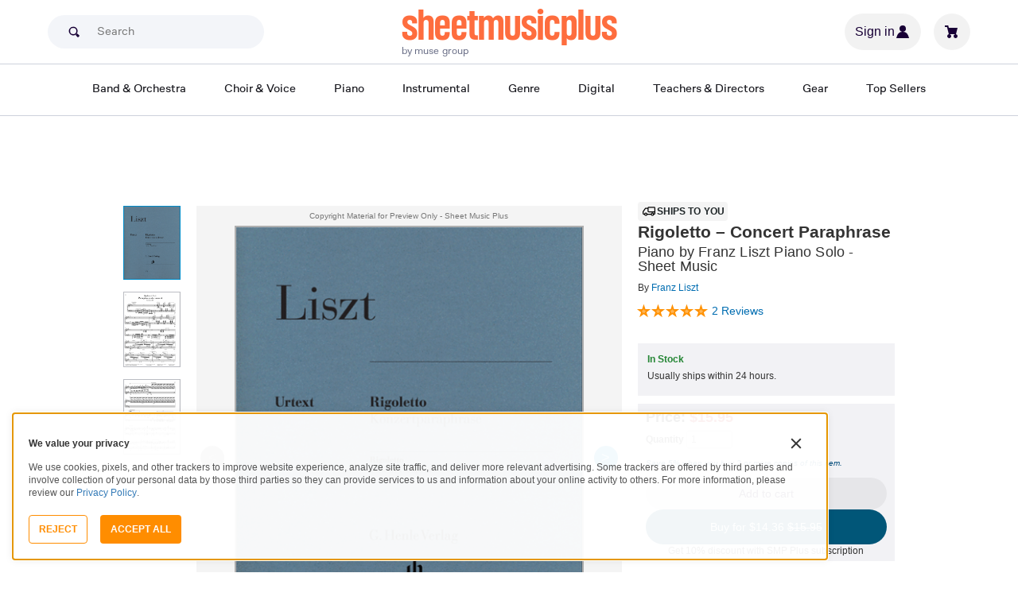

--- FILE ---
content_type: text/html; charset=UTF-8
request_url: https://www.sheetmusicplus.com/en/product/rigoletto-concert-paraphrase-19540087.html?aff_id=507581&utm_medium=plg1
body_size: 41564
content:
<!doctype html>
<html lang="en">
<head>
    <title>Rigoletto – Concert Paraphrase by Franz Liszt - Piano Solo - Sheet Music | Sheet Music Plus</title>
    <script>
    var sentryMethodsToSave = ['setUser', 'setTag', 'setTags', 'setExtra', 'setExtras', 'addBreadcrumb', 'setContext'];
    window.Sentry = {
        _lazy: true
    };
    var sentryLazyCallsQueue = [];
    var sentryLazyHandler = function () {
        var args = Array.prototype.slice.call(arguments)
        var methodName = args[0];
        var rest = args.slice(1);

        sentryLazyCallsQueue.push([methodName, rest])
    };

    sentryMethodsToSave.forEach(function (methodName) {
        window.Sentry[methodName] = sentryLazyHandler.bind(this, methodName);
    });

    function applySentryLazyData() {
        if (!sentryLazyCallsQueue) return;

        for (var i = 0; i < sentryLazyCallsQueue.length; i++) {
            var args = sentryLazyCallsQueue[i];
            var methodName = args[0];
            var restArgs = args[1];
            var method = window.Sentry[methodName];

            method && typeof method === 'function' && method.apply(window.Sentry, restArgs);
        }

        sentryLazyCallsQueue = undefined;
    }

    var errors = window.APPERROR ? (window.APPERROR.errors || []) : []
    var APPERROR = {
        errors,
        loggerLoaded: false,
    };
    var oldOnError = window.onerror;
    var loadScript = function (src, resolve) {
        APPERROR.loggerLoaded = true;
        var script = document.createElement('script');
        script.async = true;
        script.type = 'text/javascript';
        script.src = src;

        var changeState = function () {
            if (!loaded) {
                resolve()
                loaded = true;
            }
        };
        var loaded;

        script.onreadystatechange = changeState;
        script.onload = changeState;

        var node = document.getElementsByTagName('script')[0];
        node.parentNode.insertBefore(script, node);
    };

    APPERROR.loadErrorLogger = function (release) {
        var whitelistUrls = [
            new RegExp('https://www.sheetmusicplus.com/static')
        ];

        if (window.location.pathname !== '/') {
            whitelistUrls.push(new RegExp(window.location.href))
        }

        var tags = {};
                tags.country = 'US';
        tags.isAuthenticated = 'false';
        tags.userId = '0';
        
        !APPERROR.loggerLoaded && loadScript('https://www.sheetmusicplus.com/static/public/build/smp_old_static/202601/js/vendor/sentry-custom.min.8bd11362ad99c2addd9260af1e6aed5b.js', function () {
            console.log('[sentry]:', 'bundle successfully loaded')
            window.onerror = oldOnError;

            window.initSentry({
                dsn: 'https://7dae934824c0495bbd507151b8b8d794@sentry.sheetmusicplus.com/46',
                release: release,   
                allowUrls: whitelistUrls
            });

            window.Sentry.setTags(tags);
            window.Sentry.setUser({
                userId: tags.userId,
            });
            applySentryLazyData();

            var messages = APPERROR.errors.map(function (err) {
                return err[0];
            });
            APPERROR.errors
                .filter(function (error, index) {
                    return messages.indexOf(error[0]) === index;
                })
                .forEach(function (args) {
                    var error = args[0];

                    if (args.length > 1) {
                        window.onerror.apply(this, args);
                    } else if (typeof error === 'string') {
                        window.Sentry.captureMessage(error, 'error');
                    } else {
                        if (error === undefined) {
                            error = new Error('Caught undefined error');
                        }

                        window.Sentry.captureException(error);
                    }
                });
        })
    };

    function loadSentry() {
        if (APPERROR.hasFirstError) {
            return
        }

        function load() {
            APPERROR.loadErrorLogger('smp-web_app_1.02.46');
        }

        if (document.readyState === 'complete') {
            load();
        } else {
            window.addEventListener('load', load)
        }
        APPERROR.hasFirstError = true
    }

    if (APPERROR.errors && APPERROR.errors.length > 0) {
        loadSentry()
    }

    window.onerror = function () {
        // filter gtm script error
        if (arguments[0] === 'Script error.' && arguments[1] === '') {
            return;
        }

        APPERROR.errors.push(arguments);
        oldOnError && oldOnError.apply(this, arguments);

        loadSentry();
    };
</script>
        <meta http-equiv="Content-Type" content="text/html; charset=UTF-8"/>
    <meta name="viewport" content="width=device-width, initial-scale=1, maximum-scale=5, user-scalable=yes, viewport-fit=cover">
    <meta name="description" content="Shop and Buy Rigoletto – Concert Paraphrase sheet music. Piano solo sheet music book by Franz Liszt: G. Henle Verlag at Sheet Music Plus. (HL.51480978).">
<meta property="og:description" content="Shop and Buy Rigoletto – Concert Paraphrase sheet music. Piano solo sheet music book by Franz Liszt: G. Henle Verlag at Sheet Music Plus. (HL.51480978).">
<meta name="twitter:description" content="Shop and Buy Rigoletto – Concert Paraphrase sheet music. Piano solo sheet music book by Franz Liszt: G. Henle Verlag at Sheet Music Plus. (HL.51480978).">
<meta name="author" content="Franz Liszt">
<meta property="og:title" content="Rigoletto – Concert Paraphrase by Franz Liszt - Piano Solo - Sheet Music | Sheet Music Plus">
<meta property="og:type" content="product">
<meta property="og:site_name" content="Sheet Music Plus">
<meta property="og:url" content="https://www.sheetmusicplus.com/en/product/rigoletto-concert-paraphrase-19540087.html">
<meta property="product:price:amount" content="15.95">
<meta property="product:price:currency" content="USD">
<meta property="og:image" content="https://www.sheetmusicplus.com/on/demandware.static/-/Sites-smp-main/default/dwbbc008f9/images/87/19540087_cover-large_file.png">
<meta property="og:image:width" content="1200">
<meta property="og:image:height" content="1200">
<meta property="og:image:alt" content="Rigoletto – Concert Paraphrase by Franz Liszt – Sheet Music">
<meta name="twitter:card" content="summary_large_image">
<meta name="twitter:site" content="@sheetmusicplus">
<meta name="twitter:creator" content="@sheetmusicplus">
<meta name="twitter:title" content="Rigoletto – Concert Paraphrase by Franz Liszt - Piano Solo - Sheet Music | Sheet Music Plus">
<meta name="twitter:image" content="https://www.sheetmusicplus.com/on/demandware.static/-/Sites-smp-main/default/dwbbc008f9/images/87/19540087_cover-large_file.png">
<meta name="twitter:image:alt" content="Sheet Music For Rigoletto – Concert Paraphrase By Franz Liszt">
<meta name="csrf-param" content="_smp_s3ff3fsfm">
<meta name="csrf-token" content="U_JttGch0vDNA_wYMofCygEdL2okcTDWaif8BDAJiCY7kzzQD1iAoZRxmmBH6J2AdkcXAHwmdu4iTp9qZmPZUw==">

<link href="https://www.sheetmusicplus.com/en/product/rigoletto-concert-paraphrase-19540087.html" rel="canonical">
<link href="https://www.sheetmusicplus.com/dw/image/v2/BJFX_PRD/on/demandware.static/-/Sites-smp-main/default/dwbbc008f9/images/87/19540087_cover-large_file.png?sw=900&amp;sh=1200&amp;sm=fit" rel="preload" as="image" fetchpriority="high">
<link href="https://www.sheetmusicplus.com/static/public/build/smp_old_static/202601/css/score-view.4ff82b3ef1713ae68376249c62e406e2.css" rel="stylesheet">    <link rel="preconnect" href="https://cdnjs.cloudflare.com" />
<link rel="preconnect" href="https://maxcdn.bootstrapcdn.com" />
<link rel="preconnect" href="https://www.googletagmanager.com" />        <link href="https://www.sheetmusicplus.com/static/public/build/smp_old_static/202601/css/bootstrap.min.b202ad24898e2f16f21b893fde9d0444.css" rel="stylesheet">    <link href="https://cdnjs.cloudflare.com/ajax/libs/font-awesome/4.3.0/css/font-awesome.min.css" rel="preload" as="style" onload="this.rel='stylesheet'">
    <link href="https://www.sheetmusicplus.com/static/public/build/smp_old_static/202601/css/style.210d508dee66d0e499822d0803c5ce2d.css" rel="stylesheet"><link href="https://www.sheetmusicplus.com/static/public/build/smp_old_static/202601/css/global.bf816d8db0c4ab382ab3d5d218057fff.css" rel="stylesheet"><style>
            @font-face{font-display:swap;font-family:Muse Display Harmony;font-style:normal;font-weight:400;src:url("/static/public/fonts/muse/muse-display/MuseDisplay-Harmony.ttf") format("truetype")}@font-face{font-display:swap;font-family:Muse Display Rhythm;font-style:normal;font-weight:400;src:url("/static/public/fonts/muse/muse-display/MuseDisplay-Rhythm.ttf") format("truetype")}@font-face{font-display:swap;font-family:Muse Display Riff;font-style:normal;font-weight:400;src:url("/static/public/fonts/muse/muse-display/MuseDisplay-Riff.ttf") format("truetype")}@font-face{font-display:swap;font-family:Muse Display Symphony;font-style:normal;font-weight:400;src:url("/static/public/fonts/muse/muse-display/MuseDisplay-Symphony.ttf") format("truetype")}@font-face{font-display:swap;font-family:Muse Sans;font-style:normal;font-weight:300 900;src:url("/static/public/fonts/muse/muse-sans-vf/MuseSansVF.woff2") format("woff2"),url("/static/public/fonts/muse/muse-sans-vf/MuseSansVF.woff") format("woff"),url("/static/public/fonts/muse/muse-sans-vf/MuseSansVF.ttf") format("truetype")}
:root{--smp-border-radius-default:1px;--smp-border-radius-full:9999px}:root{--smp-color-accent-primary:#fe6d3e;--smp-color-accent-secondary:#0d0041;--smp-color-accent-content:#004b7a;--smp-color-action-primary:#ff7d53;--smp-color-action-secondary:#ebeef3;--smp-color-additional-attention:#d32139;--smp-color-additional-info:#8a6d3a;--smp-color-additional-info-subdued:#fcf8e3;--smp-color-additional-logo-main:#0a1257;--smp-color-additional-logo-accent:#fe6d3e;--smp-color-background-default:#fff;--smp-color-background-highlight:#f3f5f9;--smp-color-background-inactive:#ebeef3;--smp-color-content-primary:#18181e;--smp-color-content-secondary:#656a83;--smp-color-content-tertiary:#949aae;--smp-color-content-inactive:#99999c;--smp-color-content-on-color:#fff;--smp-color-exception-multilayer:rgba(0,0,0,.05);--smp-color-form-default:#7b819a;--smp-color-form-hovered:#52556a;--smp-color-form-pressed:#3f4150;--smp-color-form-active:#18181e;--smp-color-overlay-modal:rgba(0,0,0,.5);--smp-color-overlay-dropdown:rgba(0,0,0,var(--smp-state-overlay-dropdown));--smp-color-overlay-border:rgba(0,0,0,var(--smp-state-overlay-border));--smp-color-status-error:#b51c36;--smp-color-status-success:#017b22;--smp-color-status-warning:#c54900;--smp-color-stroke-default:#ced2dc;--smp-color-stroke-accent:#18181e}:root{--smp-spacing-4xs:1px;--smp-spacing-3xs:2px;--smp-spacing-2xs:4px;--smp-spacing-xs:8px;--smp-spacing-s:12px;--smp-spacing-m:16px;--smp-spacing-l:20px;--smp-spacing-2xl:24px;--smp-spacing-3xl:32px;--smp-spacing-4xl:40px;--smp-icon-size-s:16px;--smp-icon-size-m:36px}:root{--smp-font-family-fallback:Helvetica neue,Helvetica,sans-serif;--smp-font-family-muse-sans:"Muse Sans",var(--smp-font-family-fallback);--smp-font-family-muse-display-harmony:"Muse Display Harmony",var(--smp-font-family-fallback);--smp-font-family-muse-display-rhythm:"Muse Display Rhythm",var(--smp-font-family-fallback);--smp-font-family-muse-display-riff:"Muse Display Riff",var(--smp-font-family-fallback);--smp-font-family-muse-display-symphony:"Muse Display Symphony",var(--smp-font-family-fallback);--smp-font-weight-normal:400;--smp-font-weight-medium:500;--smp-font-weight-semibold:600;--smp-font-heading-xxl:400 88px/76px var(--smp-font-family-muse-display-harmony);--smp-font-heading-xl:400 72px/64px var(--smp-font-family-muse-display-harmony);--smp-font-heading-l:400 64px/56px var(--smp-font-family-muse-display-harmony);--smp-font-heading-m:400 56px/48px var(--smp-font-family-muse-display-harmony);--smp-font-heading-s:400 44px/36px var(--smp-font-family-muse-display-harmony);--smp-font-heading-xs:400 34px/32px var(--smp-font-family-muse-display-harmony);--smp-font-subtitle-l:500 32px/36px var(--smp-font-family-muse-sans);--smp-font-subtitle-m:500 24px/28px var(--smp-font-family-muse-sans);--smp-font-subtitle-m-display:500 24px/28px var(--smp-font-family-muse-display-harmony);--smp-font-subtitle-s:500 20px/24px var(--smp-font-family-muse-sans);--smp-font-body-l:400 17px/24px var(--smp-font-family-muse-sans);--smp-font-body-l-medium:500 17px/24px var(--smp-font-family-muse-sans);--smp-font-body-l-semibold:600 17px/24px var(--smp-font-family-muse-sans);--smp-font-body-s:400 15px/20px var(--smp-font-family-muse-sans);--smp-font-body-s-medium:500 15px/20px var(--smp-font-family-muse-sans);--smp-font-body-s-semibold:600 15px/20px var(--smp-font-family-muse-sans);--smp-font-caption-l:400 13px/16px var(--smp-font-family-muse-sans);--smp-font-caption-l-medium:500 13px/16px var(--smp-font-family-muse-sans);--smp-font-caption-l-semibold:600 13px/16px var(--smp-font-family-muse-sans);--smp-font-caption-s:400 11px/12px var(--smp-font-family-muse-sans);--smp-font-caption-s-medium:500 11px/12px var(--smp-font-family-muse-sans);--smp-font-caption-s-semibold:600 11px/12px var(--smp-font-family-muse-sans);--smp-font-mono-xl:400 15px/24px var(--smp-font-family-mono);--smp-font-mono-xl-medium:500 15px/24px var(--smp-font-family-mono);--smp-font-mono-xl-semibold:600 15px/24px var(--smp-font-family-mono);--smp-font-mono-l:400 14px/32px var(--smp-font-family-mono);--smp-font-mono-l-medium:500 14px/32px var(--smp-font-family-mono);--smp-font-mono-l-semibold:600 14px/32px var(--smp-font-family-mono);--smp-font-mono-m:400 13px/23.4px var(--smp-font-family-mono);--smp-font-mono-m-medium:500 13px/23.4px var(--smp-font-family-mono);--smp-font-mono-m-semibold:600 13px/23.4px var(--smp-font-family-mono);--smp-font-mono-s:400 12px/21.6px var(--smp-font-family-mono);--smp-font-mono-s-medium:500 12px/21.6px var(--smp-font-family-mono);--smp-font-mono-s-semibold:600 12px/21.6px var(--smp-font-family-mono);--smp-font-mono-xs:400 10px/18px var(--smp-font-family-mono);--smp-font-mono-xs-medium:500 10px/18px var(--smp-font-family-mono);--smp-font-mono-xs-semibold:600 10px/18px var(--smp-font-family-mono)}:root{--smp-box-shadow-popover:0px 4px 16px 0px rgba(0,0,0,.16);--smp-box-shadow-image:0px 8px 12px rgba(0,0,0,.15);--smp-box-shadow-thumbnail-active:0px 0px 0px 2px var(--smp-color-background-default) inset;--smp-color-modal-overlay:rgba(0,0,0,.52);--smp-transition-duration-default:0.2s}:root{--smp-state-default:1;--smp-state-hovered:0.8;--smp-state-pressed:0.6;--smp-state-disabled:0.4;--smp-state-overlay-dropdown:0.3;--smp-state-overlay-border:0.15}:root{--smp-layout-container-max-width:1240px}
.ButtonV2-button{-webkit-appearance:none;-moz-appearance:none;appearance:none;border:1px solid transparent;border-radius:50vh;font-size:16px;line-height:1;padding:14px 16px;text-align:center}.ButtonV2-small{font-size:14px;padding:12px}.ButtonV2-extraSmall{font-size:14px;padding:10px}.ButtonV2-primary{background:#015678;color:#fff}.ButtonV2-primary:hover{color:#fff;opacity:.8;-webkit-text-decoration:none;text-decoration:none}.ButtonV2-primary:focus{color:#fff;-webkit-text-decoration:none;text-decoration:none}.ButtonV2-primary:disabled{opacity:.4}.ButtonV2-secondary{background:rgba(0,0,0,.05);color:#180036}.ButtonV2-secondary:hover{color:#180036;opacity:.8;-webkit-text-decoration:none;text-decoration:none}.ButtonV2-secondary:focus{color:#180036;-webkit-text-decoration:none;text-decoration:none}.ButtonV2-secondary:disabled{opacity:.4}.ButtonV2-loading{opacity:.9;pointer-events:none}.ButtonV2-transparentBackground{background:transparent;border-color:transparent}.ButtonV2-transparentBackground:hover{background:transparent}.ButtonV2-transparentBackground:focus{background:transparent}
.experimentCouponBanner-experimentCouponBanner{position:sticky;top:0;width:100%;z-index:9999}@media (max-width:810px){.experimentCouponBanner-experimentCouponBanner{position:static}}
.choralSaleBadge-choralSaleBadge{background-color:#dd3700;color:var(--smp-color-content-on-color);display:inline-block;font:var(--smp-font-caption-l-medium);padding:var(--smp-spacing-2xs) var(--smp-spacing-xs);width:-moz-max-content;width:max-content}.choralSaleBadge-choralSaleBadge--mobile{display:none}@media (max-width:544px){.choralSaleBadge-choralSaleBadge{display:none}.choralSaleBadge-choralSaleBadge--mobile{display:inline-block;left:50%;position:absolute;top:0;transform:translateX(-50%) translateY(-100%)}}
    </style>
<style>
    .score-subscriptionInteractiveScoreBlock{background-color:#f2f2f5;display:flex;flex-direction:column;gap:var(--smp-spacing-s);padding:var(--smp-spacing-s)}.score-subscriptionInteractiveScoreBlock .score-title{font-size:18px;font-weight:700}.score-sidebarBlock{border:1px solid #cccccf;padding:16px 12px}.score-priceBlock{display:flex;flex-direction:column;gap:12px}.score-prices{display:flex;flex-direction:column;gap:4px}.score-firstOrderCoupon{margin-top:8px}.score-originalPriceValue{-webkit-text-decoration:line-through;text-decoration:line-through}.score-price{font-size:18px;font-weight:700}.score-priceWithoutCoupon{color:#555;font-weight:400;-webkit-text-decoration:line-through;text-decoration:line-through}.score-coupon{align-items:center;display:flex;font-size:10px;justify-content:space-between}.score-couponLabelWrapper{align-items:center;display:flex;gap:8px}.score-couponLabel{background-color:#ecf6ec;border-radius:4px;color:#017b22;font-weight:700;padding:2px 4px}.score-couponAppliedIndicator{align-items:center;display:flex;gap:4px}.score-couponValue{font-weight:700}.score-additioinalInfo{display:flex;flex-direction:column;gap:4px}.score-ctaWrapper{display:flex;flex-direction:column;gap:12px}.score-ctaWrapper--mobile{display:none}@media (max-width:544px){.score-ctaWrapper--mobile{background:#fff;bottom:0;box-shadow:0 2px 10px rgba(0,0,0,.2);display:flex;left:0;padding:15px 15px calc(15px + env(safe-area-inset-bottom));position:fixed;right:0;z-index:3}.score-ctaWrapper--desktop{display:none}}.score-buyNowCtaOldPrice{line-height:1;-webkit-text-decoration:line-through;text-decoration:line-through}.score-formatOptions{grid-gap:var(--smp-spacing-s);display:grid;gap:var(--smp-spacing-s);grid-template-columns:repeat(auto-fit,minmax(140px,1fr));margin-top:var(--smp-spacing-s);width:100%}.score-formatOption{background-color:var(--smp-color-background-default);border:2px solid var(--smp-color-stroke-default);cursor:pointer;display:flex;flex-direction:column;gap:var(--smp-spacing-2xs);margin:0;padding:var(--smp-spacing-s)}.score-formatOption:hover{background-color:rgba(1,86,120,.102);background-color:#0156781a;border-color:var(--smp-color-accent-content)}.score-formatOption--selected{background-color:rgba(1,86,120,.102);background-color:#0156781a;border:2px solid var(--smp-color-accent-content)}.score-formatOption--selected:hover{background-color:rgba(1,86,120,.102);background-color:#0156781a}.score-formatOption-header{align-items:center;display:flex;gap:var(--smp-spacing-2xs);width:100%}.score-formatOption-title{color:#180036;flex:1;font:var(--smp-font-caption-l);white-space:pre-wrap}.score-formatOption-price{color:var(--smp-color-content-primary);font-size:18px;font-weight:700;white-space:nowrap}.score-formatOption-description{color:var(--smp-color-content-secondary);font:var(--smp-font-caption-l)}
input[type="checkbox"].CheckboxV2-checkbox{background-color:var(--smp-color-background-default);border:1px solid #a7a4a9;border-radius:1px;height:20px;margin:0;width:20px}input[type="checkbox"].CheckboxV2-small{height:16px;width:16px}input[type="checkbox"].CheckboxV2-checkbox:disabled{opacity:.5}input[type="checkbox"].CheckboxV2-checkbox:checked{position:relative}input[type="checkbox"].CheckboxV2-primary:checked{background-color:#015678;border:1px solid #015678;position:relative}input[type="checkbox"].CheckboxV2-success:checked{background-color:#017b22;border:1px solid #017b22;position:relative}input[type="checkbox"].CheckboxV2-checkbox:checked::after{border:solid var(--smp-color-content-on-color);border-width:0 2px 2px 0;content:"";display:block;height:10px;left:50%;position:absolute;top:45%;transform:translate(-50%,-50%) rotate(45deg);width:5px}
input[type="radio"].RadioButton-radioButton{-webkit-appearance:none;-moz-appearance:none;appearance:none;background-color:var(--smp-color-background-default);border:1px solid #a7a4a9;border-radius:50%;height:16px;margin:0;width:16px}input[type="radio"].RadioButton-radioButton:disabled{opacity:.5}input[type="radio"].RadioButton-radioButton:checked{background-color:#015678;border:1px solid #015678;position:relative}@media (max-width:810px){input[type="radio"].RadioButton-radioButton:checked::before{content:none}}input[type="radio"].RadioButton-radioButton:checked::after{background-color:var(--smp-color-background-default);border-radius:50%;content:"";display:block;height:6px;left:50%;position:absolute;top:50%;transform:translate(-50%,-50%);width:6px}
</style>
<script class="js-global-script">
    (function() {
        var pattern = /crios/i;
        if (!pattern.test(window.navigator.userAgent)) return;

        var $$globalScript = document.querySelector('.js-global-script');
        $$globalScript.insertAdjacentHTML('afterEnd', '<link href="https://www.sheetmusicplus.com/static/public/build/smp_old_static/202601/css/chromeDefault.9f7cdb8a17db9249ac82ea1ed3f77716.css" rel="stylesheet">');
    })()
</script>
    <link rel="icon" type="image/png" href="https://www.sheetmusicplus.com/static/public/build/smp_old_static/202601/images/favicon/favicon.b265e1e678d44cc900a6635936b06373.ico" />
<link rel="icon" type="image/png" href="https://www.sheetmusicplus.com/static/public/build/smp_old_static/202601/images/favicon/favicon-32x32.20979d6726a5cbf8d5092c6373e36523.png" sizes="32x32" />
<link rel="icon" type="image/png" href="https://www.sheetmusicplus.com/static/public/build/smp_old_static/202601/images/favicon/favicon-16x16.41c7b6e36c5978c040e4bdf0089e4d38.png" sizes="16x16" />
<link rel="apple-touch-icon" sizes="180x180" href="https://www.sheetmusicplus.com/static/public/build/smp_old_static/202601/images/favicon/apple-touch-icon.581c54e6da9b233d1c36d917df93d658.png" />
<link rel="manifest" href="https://www.sheetmusicplus.com/static/public/build/smp_old_static/202601/images/favicon/site.9f46feb095df52b94a8d68ab36db6e14.webmanifest" />
<link rel="mask-icon" href="https://www.sheetmusicplus.com/static/public/build/smp_old_static/202601/images/favicon/safari-pinned-tab.b7f9d28b263c738aabe1ab099e305b90.svg" color="#fe6d3e" />
        <script>
        (function () {
            if ('serviceWorker' in navigator) {
                window.addEventListener('load', function() {
                    window.navigator.serviceWorker.register('/sw_smp.js').catch(function(error) {})
                })
            }
        })()
    </script>
    <script>
    function jQueryLoadObserver() {
        return new Promise(function (resolve, reject) {
            var attemps = 100;
            
            function check() {
                if (window.jQuery) {
                    console.log('jquery load observer success', attemps)
                    $(resolve);
                    return;
                }

                attemps--;

                if (!attemps) {
                    reject()
                } else {
                    setTimeout(check, 100)
                }
            }

            check()
        })
    }

    function loadAsync(url) {
        return new Promise(function (resolve, reject) {
            var script = document.createElement('script');
            script.async = true;
            script.src = url;
            script.onload = function() {
                resolve();
                            };
            script.onerror = reject;
            document.head.appendChild(script)
        })
    }
</script>
</head>
<body class="column_1">
        <div id="site-wrapper">
        <div id="site-canvas">
            <div id="wrapper1" class="product-detail">
                

    
<section class="js-react-island-csr-header dynamic-island-score-csr-header" style="min-height: 170px; min-width: 0px"></section>                <main id="mainSection1" class="b-main-content">
                    
    <div class="main-container container js-score-screen">
        <div id="mainBodyContent" class="clearfix layout--margin-top">
            <div class="aside t_sideBanner top_global_banner"></div>
            <div class="content" id="content">
                <div class="hide" id="productId">19540087</div>
                <div class="hide" id="productTitle">Rigoletto – Concert Paraphrase</div>
                <div class="hidden" id="skuId">19540087</div>
                <div class="hide" id="CRITEOProductId">19540087</div>
                <div class="hide" id="GTMPDPSkuId">19540087</div>
                <article>
                    <div class="score-content">
                        <section class="score-content--content productInfo">
                            
<section class="score-slider">
    <section class="score-slider--aside">
                                    <div class="score-slider--control score-slider--control__image active js-score-slider-control">
                <img
                    src="https://www.sheetmusicplus.com/dw/image/v2/BJFX_PRD/on/demandware.static/-/Sites-smp-main/default/dwbbc008f9/images/87/19540087_cover-large_file.png?sw=900&sh=1200&sm=fit"
                    class="js-score-slider-image"
                    itemprop="image"
                    alt="Rigoletto – Concert Paraphrase Piano Solo scores gallery preview page 1"
                    title="Rigoletto – Concert Paraphrase"
                    onerror="javascript:this.src='https://www.sheetmusicplus.com/static/public/build/smp_old_static/202601/images/no_image_available_medium_large.d0f85ee2c59d1236d0d813566495a1dd.gif';this.style='opacity:1';this.onerror=null"
                    data-preview-page="1"
                />
            </div>
                                        <div class="score-slider--control score-slider--control__image js-score-slider-control">
                <img
                    src="https://www.sheetmusicplus.com/dw/image/v2/BJFX_PRD/on/demandware.static/-/Sites-smp-main/default/dwb4130284/images/87/19540087_file_1_page_1.png?sw=900&sh=1200&sm=fit"
                    class="js-score-slider-image"
                    alt="Rigoletto – Concert Paraphrase Piano Solo scores gallery preview page 2"
                    title="Rigoletto – Concert Paraphrase"
                    onerror="javascript:this.src='https://www.sheetmusicplus.com/static/public/build/smp_old_static/202601/images/no_image_available_medium_large.d0f85ee2c59d1236d0d813566495a1dd.gif';this.style='opacity:1';this.onerror=null"
                    data-preview-page="2"
                >
            </div>
                        <div class="score-slider--control score-slider--control__image js-score-slider-control">
                <img
                    src="https://www.sheetmusicplus.com/dw/image/v2/BJFX_PRD/on/demandware.static/-/Sites-smp-main/default/dw52a092f2/images/87/19540087_file_2_page_1.png?sw=900&sh=1200&sm=fit"
                    class="js-score-slider-image"
                    alt="Rigoletto – Concert Paraphrase Piano Solo scores gallery preview page 3"
                    title="Rigoletto – Concert Paraphrase"
                    onerror="javascript:this.src='https://www.sheetmusicplus.com/static/public/build/smp_old_static/202601/images/no_image_available_medium_large.d0f85ee2c59d1236d0d813566495a1dd.gif';this.style='opacity:1';this.onerror=null"
                    data-preview-page="3"
                >
            </div>
                        </section>
    <section class="overlay score-slider--content ">
        <div class="score-slider--copyright text-center text-muted">
            Copyright Material for Preview Only - Sheet Music Plus
        </div>
        <div class="js-score-slider score-slider--slider">
            <div class="score-slider--page">
                <div class="score-slider--image-wrapper">
                    <img
                        src="https://www.sheetmusicplus.com/dw/image/v2/BJFX_PRD/on/demandware.static/-/Sites-smp-main/default/dwbbc008f9/images/87/19540087_cover-large_file.png?sw=900&sh=1200&sm=fit"
                        alt="Rigoletto – Concert Paraphrase by Franz Liszt Piano Solo - Sheet Music"
                        title="Rigoletto – Concert Paraphrase"
                        itemprop="image"
                        onerror="javascript:this.src='https://www.sheetmusicplus.com/static/public/build/smp_old_static/202601/images/no_image_available_medium_large.d0f85ee2c59d1236d0d813566495a1dd.gif';this.style='opacity:1';this.onerror=null"
                    />
                </div>    
            </div>
                                                <div class="score-slider--page">
                        <div class="score-slider--image-wrapper">
                            <img 
                                src="https://www.sheetmusicplus.com/dw/image/v2/BJFX_PRD/on/demandware.static/-/Sites-smp-main/default/dwb4130284/images/87/19540087_file_1_page_1.png?sw=900&sh=1200&sm=fit"                                 alt="Rigoletto – Concert Paraphrase by Franz Liszt Piano Solo - Sheet Music page 2" 
                                title="Rigoletto – Concert Paraphrase"
                                onerror="javascript:this.src='https://www.sheetmusicplus.com/static/public/build/smp_old_static/202601/images/no_image_available_medium_large.d0f85ee2c59d1236d0d813566495a1dd.gif';this.style='opacity:1';this.onerror=null"
                            />
                        </div>
                    </div>
                                    <div class="score-slider--page">
                        <div class="score-slider--image-wrapper">
                            <img 
                                src="https://www.sheetmusicplus.com/dw/image/v2/BJFX_PRD/on/demandware.static/-/Sites-smp-main/default/dw52a092f2/images/87/19540087_file_2_page_1.png?sw=900&sh=1200&sm=fit"                                 alt="Rigoletto – Concert Paraphrase by Franz Liszt Piano Solo - Sheet Music page 3" 
                                title="Rigoletto – Concert Paraphrase"
                                onerror="javascript:this.src='https://www.sheetmusicplus.com/static/public/build/smp_old_static/202601/images/no_image_available_medium_large.d0f85ee2c59d1236d0d813566495a1dd.gif';this.style='opacity:1';this.onerror=null"
                            />
                        </div>
                    </div>
                                    </div>
    </section>
</section>
                        </section>
                        <section class="score-content--header">
                            <header>
                                
  <div class="score-view-format-badge">
    <img src="https://www.sheetmusicplus.com/static/public/build/smp_old_static/202601/images/icons/truck.5d0e78774bb21d04444d91d09696f161.svg" alt="" width="20" height="20˝" class="score-view-format-badge__icon">
    <p class="score-view-format-badge__text">Ships to you</p>
  </div>
                                <h1 class="score-content--title">
    Rigoletto – Concert Paraphrase    <span class="h1subName">
                    Piano                            by Franz Liszt                            Piano Solo                            - Sheet Music
            </span>
</h1>
    <span>By&nbsp;<a href="/en/category/artists/f/franz-liszt/" title="Franz Liszt">Franz Liszt</a></span>
                            </header>
                                                            <section class="rating score-content--rating score-content--rating--semantic-grouping">
                                    <div id="js-score-rating">
                                            <div class="btn-group responsive-btn-group" role="group">
        <a href="#reviews" class="btn btn-info no-button btnCust_Rat hidden-xs hidden-sm" aria-label="review rating 5">
            <span class="img_rating rating_5">&nbsp;</span>
        </a>
        <a href="#reviews" class="btn btn-info no-button btnCust_Rat visible-xs visible-sm" aria-label="review rating 5">
            <span class="img_rating rating_5">&nbsp;</span>
            (2)
        </a>
        <a href="#reviews" class="btn btn-info no-button btnCust_Rat btnCust_RatNum hidden-xs hidden-sm">2&nbsp;Reviews</a>
    </div>
                                    </div>
                                </section>
                                                        <section class="score-content--footer">
                                        <div class="rightAside">
                            
        <section class="score-view-format-block">
      <p class="score-view-format-block__title js-lead-time-title">In Stock</p>
      <p class="score-view-format-block__description">Usually ships within 24 hours.</p>
    </section>
                                        <section class="priceBox">
    <div class="buttonBox">
                    <p class="price salePrice">
                <span class="black">Price:</span>
                <span>
                                    <span>$15.95</span>
                                    </span>
            </p>
            
        <input type="hidden" name="convertedListPrice" id="convertedListPrice" value="">
        <input type="hidden" name="originalSalePrice" id="originalSalePrice" value="">
        <input type="hidden" name="convertedSalePrice" id="convertedSalePrice" value="">

        
        <div class="qtyBox">
            <label for="qty"><b>Quantity</b></label> <input name="textfield" type="number" aria-label="Quantity" id="qty" value="1" size="4" max="9999" min="1" class="textInput qty qtyText jQ_maxLength jQ_securityCode js-ga-qty" onkeypress="return( /[\d]/.test(String.fromCharCode(event.keyCode)))">
        </div>
                                <div>
  <p class="save">
    <a href="###" data-toggle="modal" data-target="#TwoPricing" class="lightBox_newReleases1" rel="nofollow">
      <strong>Save 5%</strong>
      when you buy 2 or more copies of this item.</a>
  </p>

  <div class="modal" id="TwoPricing" role="dialog" backdrop="static" style="display: none;">
    <div class="modal-dialog">
      <!-- Modal content-->
      <div class="modal-content">
        <div class="modal-header">
          <div class="popupTitle">
            <button type="button" class="close" data-dismiss="modal">Close X</button>
            <p class="modal-title"><strong class="fs18">2+ Pricing</strong></p>
          </div>
        </div>
        <div class="modal-body">
          <div class="row">
            <div class="col-sm-12">
              <section class="savePopInfo">
                <div class="summary">
                  <ul>
                    <li>
                      <div class="savePopImgInfo">
                        <p class="savePopTitle">Save on Multiple Copies</p>
                        <p>Order two or more copies of the same title and we'll automatically give you 5% off list price on that title.</p>
                        <p> To get <strong>2+ Pricing</strong> , just add two or more copies of a title to your shopping cart. Your discount will be immediately applied to your order. </p>
                      </div>
                    </li>
                    <li>
                      <div class="consize">
                        <p> Sale titles, hymnals, and ShowKits (MTI's Broadway Junior Collection, Getting to Know... Collection (G2K) and MTI's Kids Collection) do not qualify for <strong>2+ Pricing</strong> </p>
                        <p> If you have any questions or comments regarding <strong>2+ Pricing</strong> , please feel free to email us at <a href="mailto:support@sheetmusicplus.com">support@sheetmusicplus.com</a> </p>
                      </div>
                    </li>
                  </ul>
                </div>
              </section>
            </div>
          </div>
        </div>

        <div class="modal-footer"></div>
      </div>
    </div>
  </div>
</div>                                                    <div class="add-to-cart-button-wrapper add-to-cart-button-wrapper--multiple">
                        <button class="ButtonV2-button ButtonV2-small ButtonV2-secondary js-ga-add-to-cart" data-gtmga4data="{&quot;item_id&quot;:19540087,&quot;item_name&quot;:&quot;Rigoletto – Concert Paraphrase&quot;,&quot;price&quot;:15.95,&quot;currencyCode&quot;:&quot;USD&quot;}">Add to cart</button>
                            <button class="ButtonV2-button ButtonV2-small ButtonV2-primary js-buy-now-button" data-gtmga4data="{&quot;item_id&quot;:19540087,&quot;item_name&quot;:&quot;Rigoletto – Concert Paraphrase&quot;,&quot;price&quot;:15.95,&quot;currencyCode&quot;:&quot;USD&quot;}">
                    Buy for $14.36                    <span class="strikePrice">$15.95</span>
                </button>
                <div class="center">
                    Get 10% discount with SMP Plus subscription
                </div>
                    </div>
    </div>
</section>
            </div>
<div>
        <section class="shareThis">
        <b>Share:</b>
        <a
            href="###"
            class="emailToFriend_res"
            data-toggle="modal"
            data-target="#tellAFriend"
            rel="nofollow"
        >Mail</a>
    </section>
    <div class="hide" id="GTMSocialTarget">/en/product/rigoletto-concert-paraphrase-19540087.html?aff_id=507581&utm_medium=plg1</div>
</div>
                            </section>
                        </section>
                    </div>
                </article>
                <section class="carousel productCarousel">
                    <header class="carouselTitle">
                        <h2 class="js-details-title" data-rt-title="Details">Details</h2>
                    </header>
                    <section class="score-meta">
                        <ul class="score-meta--list">
    <li class="score-meta--item">
                    <dl>
                <dt>
                    Instrument:</dt>
                <dd>
                                                                        <a href="/en/category/instruments/piano-and-keyboard/piano/piano-solo/">Piano Solo</a>
                                                            </dd>
            </dl>
                    <dl>
                <dt>
                    Genres:</dt>
                <dd>
                                                                        <a href="/en/category/genres/classical/romantic-period/">Romantic Period</a>
                                                            </dd>
            </dl>
                    <dl>
                <dt>
                    Composers:</dt>
                <dd>
                                                                        <a href="/en/category/composers/f/franz-liszt/">Franz Liszt</a>
                                                            </dd>
            </dl>
                    <dl>
                <dt>
                    Publishers:</dt>
                <dd>
                                                                        <a href="/en/category/publishers/g/g-henle/">G. Henle</a>
                                                            </dd>
            </dl>
                    <dl>
                <dt>
                    Series:</dt>
                <dd>
                                                                        <a href="/en/category/series/h/henle-urtext/">Henle Urtext</a>
                                                            </dd>
            </dl>
                    <dl>
                <dt>
                    UPC:</dt>
                <dd>
                                                                        <span>884088599188</span><br/>
                                                            </dd>
            </dl>
                    <dl>
                <dt>
                    ISBN:</dt>
                <dd>
                                                                        <span>9790201809786</span><br/>
                                                            </dd>
            </dl>
                    <dl>
                <dt>
                    EAN:</dt>
                <dd>
                                                                        <span>9790201809786</span><br/>
                                                            </dd>
            </dl>
            </li>
</ul>

                        <ul class="score-meta--list">
    <li class="score-meta--item">
                    <dl>
                <dt>
                    Format:</dt>
                <dd>
                                                                        <a href="/en/category/formats/collection-songbook/">Collection / Songbook</a>
                                                            </dd>
            </dl>
                    <dl>
                <dt>
                    Item types:</dt>
                <dd>
                                                                        <a href="/en/category/item-types/physical/">Physical</a>
                                                            </dd>
            </dl>
                    <dl>
                <dt>
                    Artist:</dt>
                <dd>
                                                                        <a href="/en/category/artists/f/franz-liszt/">Franz Liszt</a>
                                                            </dd>
            </dl>
                    <dl>
                <dt>
                    Arrangers:</dt>
                <dd>
                                                                        <a href="/en/category/arrangers/m/marc-andre-hamelin/">Marc-Andre Hamelin</a>
                                                            </dd>
            </dl>
                    <dl>
                <dt>
                    Usages:</dt>
                <dd>
                                                                        <a href="/en/category/instruments/?prefn1=usages&prefv1=School+and+Community">School and Community</a>
                                                            </dd>
            </dl>
                    <dl>
                <dt>
                    Size:</dt>
                <dd>
                                                                        <span>9.25x12.25x0.097 inches</span><br/>
                                                            </dd>
            </dl>
                    <dl>
                <dt>
                    Number of Pages:</dt>
                <dd>
                                                                        <span>28 </span><br/>
                                                            </dd>
            </dl>
                    <dl>
                <dt>
                    Shipping Weight:</dt>
                <dd>
                                                                        <span>0.35 pounds</span><br/>
                                                            </dd>
            </dl>
            </li>
</ul>

                    </section>
                </section>
                <section class="productTabs visible-xs visible-sm panel-group tablist">
                    <div class="panel panel-default responsive-panel first-div">
                        <div class="panel-heading" role="tab" id="detailedDescriptionHeader">
                            <div class="panel-title">
                                <a class="collapsed pdp_tab" data-toggle="collapse" href="#detailedDescription" aria-selected="false" aria-controls="detailedDescription">
                                    <h2 class="js-detailed-description-title" data-rt-title="Detailed Description">Detailed Description</h2>
                                    <i class="fa fa-chevron-right pull-right"></i>
                                    <i class="fa fa-chevron-down pull-right"></i>
                                </a>
                            </div>
                        </div>
                        <div id="detailedDescription" class="panel-collapse collapse" role="tabpanel" aria-labelledby="detailedDescriptionHeader">
                            <div class="panel-body">
                                <div class="description">
    <div>Piano solo (Piano solo) - Henle Level 9 <p>SKU: HL.51480978</p> <i>Piano</i>. Composed by Franz Liszt. Edited by Ullrich Scheideler. Arranged by Marc-Andre Hamelin. Sheet Music. Paperbound. Henle Music Folios. Classical. Softcover. 28 pages. G. Henle #HN978. Published by G. Henle (HL.51480978). <p>ISBN 9790201809786. UPC: 884088599188. 9.25x12.25x0.097 inches.</p><p>Liszt drew on three themes from Verdi's “Rigoletto” in this glittering virtuoso work; its climax is the finale with the theme in the quartet from Act III “Bella figlia dell'amore.” If one ignores the fact that at this point in the opera the betrayal of Gilda's love is made known, the work offers no sign that it was written at a time of deep depression: Liszt's hope of legally marrying Princess von Sayn-Wittgenstein was slowly disappearing. Maybe Liszt's opera paraphrases are therefore to be understood as memories of happier times in Weimar.</p> <p><strong>About Henle Urtext</strong></p><p><p>What I can expect from Henle Urtext editions:</p> <ul> <li>error-free, reliable musical texts based on meticulous musicological research - fingerings and bowings by famous artists and pedagogues</li> <li>preface in 3 languages with information on the genesis and history of the work&nbsp;</li> <li>Critical Commentary in 1 &ndash; 3 languages with a description and evaluation of the sources and explaining all source discrepancies and editorial decisions&nbsp;</li> <li>most beautiful music engraving&nbsp;</li> <li>page-turns, fold-out pages, and cues where you need them&nbsp;</li> <li>excellent print quality and binding&nbsp;</li> <li>largest Urtext catalogue world-wide&nbsp;</li> <li>longest Urtext experience (founded 1948 exclusively for "Urtext" editions)</li> </ul></p></div>        </div>

                            </div>
                        </div>
                    </div>
                                        <div class="panel panel-default responsive-panel">
                    </div>
                </section>

                <section class="productTabs hidden-xs hidden-sm tablist">

                    <ul class="nav nav-tabs" role="tablist">
                        <li role="presentation" class="active tabUnit recently">
                            <a class="aj" href="#detailedTab" role="tab" data-toggle="tab" aria-controls="detailedTab" aria-selected="true" id="detailedTab-label">
                                <h2 class="js-detailed-description-title" data-rt-title="Detailed Description">Detailed Description</h2>
                            </a>
                        </li>
                                                                    </ul>

                    <div class="tab-content">
                        <div role="tabpanel" class="tab-pane fade in active" id="detailedTab" aria-labelledby="detailedTab-label">
                            <div class="description">
    <div>Piano solo (Piano solo) - Henle Level 9 <p>SKU: HL.51480978</p> <i>Piano</i>. Composed by Franz Liszt. Edited by Ullrich Scheideler. Arranged by Marc-Andre Hamelin. Sheet Music. Paperbound. Henle Music Folios. Classical. Softcover. 28 pages. G. Henle #HN978. Published by G. Henle (HL.51480978). <p>ISBN 9790201809786. UPC: 884088599188. 9.25x12.25x0.097 inches.</p><p>Liszt drew on three themes from Verdi's “Rigoletto” in this glittering virtuoso work; its climax is the finale with the theme in the quartet from Act III “Bella figlia dell'amore.” If one ignores the fact that at this point in the opera the betrayal of Gilda's love is made known, the work offers no sign that it was written at a time of deep depression: Liszt's hope of legally marrying Princess von Sayn-Wittgenstein was slowly disappearing. Maybe Liszt's opera paraphrases are therefore to be understood as memories of happier times in Weimar.</p> <p><strong>About Henle Urtext</strong></p><p><p>What I can expect from Henle Urtext editions:</p> <ul> <li>error-free, reliable musical texts based on meticulous musicological research - fingerings and bowings by famous artists and pedagogues</li> <li>preface in 3 languages with information on the genesis and history of the work&nbsp;</li> <li>Critical Commentary in 1 &ndash; 3 languages with a description and evaluation of the sources and explaining all source discrepancies and editorial decisions&nbsp;</li> <li>most beautiful music engraving&nbsp;</li> <li>page-turns, fold-out pages, and cues where you need them&nbsp;</li> <li>excellent print quality and binding&nbsp;</li> <li>largest Urtext catalogue world-wide&nbsp;</li> <li>longest Urtext experience (founded 1948 exclusively for "Urtext" editions)</li> </ul></p></div>        </div>

                        </div>
                                                                    </div>
                </section>

                <section class="productReview" id="smpReviewBlock" data-sku="HL.51480978">
    <article class="reviewList">
        <header class="reviewFilter" style="background:#f3f3f3; padding: 16px 24px; border-bottom:1px solid #ddd;">
            <div style="display:flex; align-items:center; justify-content:space-between;">
                <h3 style="margin:0; font-size:22px;" class="js-reviews-title" data-rt-title="Ratings + Reviews">Ratings + Reviews</h3>
                <div style="display:flex; align-items:center; gap:24px;">
                    <span class="img_rating rating_5">★</span>
                    <span style="font-size:15px; color:#888; min-width:120px; text-align:right;">Based on 2 Reviews</span>
                </div>
            </div>
        </header>
        <section class="reviewListContents" style="padding:0;">
            <table style="width:100%; border-collapse:collapse;">
                                    <tr style="border-bottom:1px solid #eee;">
                        <td style="width:120px; text-align:center; vertical-align:top; padding:16px 8px;">
                            <span style="font-size:20px; color:#f5a623;">
                                <span class="img_rating rating_5">★</span>
                            </span>
                        </td>
                        <td style="vertical-align:top; padding:16px 8px;">
                            <div style="font-weight:bold; margin-bottom:2px;">Steff</div>
                            <div style="font-size:13px; color:#888; margin-bottom:4px;"><em>January 26, 2020</em></div>
                            <div style="font-size:16px; font-weight:bold; margin-bottom:4px;">Best edition</div>
                            <div>This is the third one I ordered. I previously ordered from another website and the print quality was poor. Also it was a different edition and hard to read fingering. One area had better fingering than this edition but in general fingers were very good for this edition. The print quality is excellent here and easy to read.</div>
                        </td>
                    </tr>
                                    <tr style="border-bottom:1px solid #eee;">
                        <td style="width:120px; text-align:center; vertical-align:top; padding:16px 8px;">
                            <span style="font-size:20px; color:#f5a623;">
                                <span class="img_rating rating_5">★</span>
                            </span>
                        </td>
                        <td style="vertical-align:top; padding:16px 8px;">
                            <div style="font-weight:bold; margin-bottom:2px;">R J.</div>
                            <div style="font-size:13px; color:#888; margin-bottom:4px;"><em>December 17, 2011</em></div>
                            <div style="font-size:16px; font-weight:bold; margin-bottom:4px;">Excellent</div>
                            <div>I highly recommend because of Marc- Andre Hamelin&amp;#x27;s fingering.</div>
                        </td>
                    </tr>
                            </table>
        </section>
            </article>
</section>

                <div class="modal" id="viewLarger" role="dialog">
                    <div class="modal-dialog lookInsideImage">
                        <!-- Modal content-->
                        <div class="modal-content viewLargerImageModal">
                            <div class="modal-header">
                                <input type="hidden" class="closeModal" data-dismiss="modal"/>
                                <button type="button" class="close" onclick="destroyLargeModal();">Close X</button>
                                <p class="modal-title"><strong>Preview:</strong>&nbsp;Rigoletto – Concert Paraphrase</p>
                            </div>
                            <div class="modal-body">
                                <div class="viewLargerPop">
                                    
                                                                    </div>
                            </div>
                        </div>
                    </div>
                </div>

                <!--  <div class="pdpFormPop"> -->
                <div id="tellAFriend" class="modal big-modal tell-friend tellAFriend" role="dialog">
                    <div class="modal-dialog">
                        <!-- Modal content-->
                        <div class="modal-content">
                            <div class="modal-header">
                                <button type="button" class="close" data-dismiss="modal">Close X</button>
                                <p class="modal-title">Tell A Friend</p>
                            </div>
                            <div class="modal-body">
                                <div class="row">
                                    <div class="col-sm-12">
                                        <div class="col-md-8 outer-box">
                                            <div class="row reviewProduct">
                                                <label class="title">Rigoletto – Concert Paraphrase</label>
                                                <p class="desc"></p>
                                            </div>
                                            <form action="/score/action/email/send" method="post">
                                                <input type="hidden" name="productId" class="emailProductId" value="19540087"/>
                                                <input type="hidden" name="sku" class="emailSkuId" value=""/>
                                                <input type="hidden" name="title" class="displayName" value=""/>
                                                <input type="hidden" name="title" class="emailTitle" value=""/>
                                                <input type="hidden" name="itemNumber" class="emailItemNumber" value=""/>
                                                <input type="hidden" name="imageUrl" class="emailImageUrl" value=""/>
                                                <input type="hidden" name="originalListPriceParam" class="originalListPriceParam"/>
                                                <input type="hidden" name="convertedListPriceParam" class="convertedListPriceParam"/>
                                                <input type="hidden" name="originalSalePriceParam" class="originalSalePriceParam"/>
                                                <input type="hidden" name="convertedSalePriceParam" class="convertedSalePriceParam"/>
                                                <input type="hidden" name="leadTime" class="leadTime"/>
                                                <input type="hidden" name="_smp_s3ff3fsfm" value="U_JttGch0vDNA_wYMofCygEdL2okcTDWaif8BDAJiCY7kzzQD1iAoZRxmmBH6J2AdkcXAHwmdu4iTp9qZmPZUw==" />

                                                <div class="row error">
                                                    <!-- <span>Error! <br /> Sorry but your review could not be submitted, please verify the form and try again.</span>  -->
                                                </div>
                                                <div class="row top-border form-group">
                                                    <p class="req-text details"><strong>*</strong> = required</p>

                                                    <div class="col-sm-5 modal-label-text hidden-xs require"><label>Send to email(s):</label></div>
                                                    <div class="col-sm-7 details">
                                                        <input name="friendEmails" type="text" class="form-control small-box first-box  jQ_maxLength" placeholder="Send to email(s)" size="60" aria-label="Send to emails"/>
                                                        <p class="tips hidden-xs">To send to more than one person, separate addresses with a comma.</p>
                                                    </div>
                                                    <div class="col-sm-5 modal-label-text hidden-xs require"><label>Your name:</label></div>
                                                    <div class="col-sm-7 details"><input type="text" name="yourName" class="form-control small-box jQ_maxLength" maxlength="50" size="50" placeholder="Your name" aria-label="Your name"/></div>
                                                    <div class="col-sm-5 modal-label-text hidden-xs require"><label>Your email:</label></div>
                                                    <div class="col-sm-7 details"><input type="text" name="yourEmail" class="form-control small-box yourEmail jQ_maxLength" maxlength="60" size="60" placeholder="Your email" aria-label="Your email"/></div>
                                                    <div class="col-sm-5 modal-label-text hidden-xs require"><label>Personal message:</label></div>
                                                    <div class="col-sm-7 details">
                                                        <textarea name="personalMessage" class="form-control last-box textarea personalMessage jQ_maxLength" maxlength="300" size="300" placeholder="Personal message" aria-label="Personal message"></textarea>
                                                    </div>
                                                </div>
                                                <div class="row top-border">
                                                    <div class="pad10 txt-right">
                                                        <input name="button" type="button" class="btn btn-default sendEmail emailSubmitBtn GoogleAnalyticsPDPSocialSend" value="Send Email"/>
                                                    </div>
                                                </div>
                                            </form>
                                        </div>
                                        <div class="col-md-4 instruction-text col-xs-12">
                                            <p>Tell a friend (or remind yourself) about this product. We'll instantly send an email containing product info and a link to it. You may also enter a personal message.</p>         <p>We do not use or store email addresses from this form for any other purpose than sending your share email.</p>         <p>Read our <a href="https://help.sheetmusicplus.com/en/articles/12088471-privacy-policy">Privacy Policy</a>.</p></div>
                                    </div>
                                </div>
                            </div>


                        </div>
                    </div>
                </div>
                <div class="modal" id="digitalPrintMP3" role="dialog" backdrop="static">
                    <div class="modal-dialog">
                        <!-- Modal content-->
                        <div class="modal-content">
                            <div class="modal-header">
                                <div class="popupTitle">
                                    <button type="button" class="close" data-dismiss="modal">Close X</button>
                                    <p class="modal-title"><strong class="fs18">Learn about MP3s</strong></p>
                                </div>
                            </div>
                            <div class="modal-body">
                                <div class="row">
                                    <div class="col-sm-12">
                                        After purchase, you can download your MP3 from your Sheet Music Plus Digital Library - no software installation is necessary! You can also listen to your MP3 at any time in your Digital Library.
                                    </div>
                                </div>
                            </div>
                            <div class="modal-footer"></div>
                        </div>
                    </div>
                </div><div class="modal" id="digitalPrintSmart" role="dialog" backdrop="static">
                    <div class="modal-dialog">
                        <!-- Modal content-->
                        <div class="modal-content">
                            <div class="modal-header">
                                <div class="popupTitle">
                                    <button type="button" class="close" data-dismiss="modal">Close X</button>
                                    <p class="modal-title"><strong class="fs18">Learn about Smart Music</strong></p>
                                </div>
                            </div>
                            <div class="modal-body">
                                <div class="row">
                                    <div class="col-sm-12">
                                        After purchase, you can download your Smart Music from your Sheet Music Plus Digital Library - no software installation is necessary! You can also download at any time in your Digital Library.
                                    </div>
                                </div>
                            </div>
                            <div class="modal-footer"></div>
                        </div>
                    </div>
                </div><div class="modal" id="digitalPrintVideo" role="dialog" backdrop="static">
                    <div class="modal-dialog">
                        <!-- Modal content-->
                        <div class="modal-content">
                            <div class="modal-header">
                                <div class="popupTitle">
                                    <button type="button" class="close" data-dismiss="modal">Close X</button>
                                    <p class="modal-title"><strong class="fs18">Learn about Digital Video</strong></p>
                                </div>
                            </div>
                            <div class="modal-body">
                                <div class="row">
                                    <div class="col-sm-12">
                                        After purchase you can download your video from your Digital Library.  Your video is in XX format and is playable on most pre-installed video players.
                                    </div>
                                </div>
                            </div>
                            <div class="modal-footer"></div>
                        </div>
                    </div>
                </div>

                                        <aside class="carousel productCarousel js-recommendation">
        <div class="carouselTitle">
            <h2 class="js-recommendation-title" data-rt-title="You may also like">You may also like</h2>
        </div>
        <div class="carouselContent1">
            <ul>
                                    <li class="carouselItem" data-interlinking="scores">
                        <article class="item 20063894" data-id="20063894">

                            <div class="overlay ">
                                <a href="/en/product/prelude-in-g-sharp-minor-op-32-no-12-20063894.html" class="js-score-recommendation-item" onclick="dataLayer.push({'GTMSpotLigthSkuId': '20063894','event': 'GTMSpotLightViewTriggered'});" aria-hidden="true" data-id="20063894" data-title="Prelude in G-sharp minor, Op. 32 No. 12">
                                    <span>Prelude in G-sharp minor, Op. 32...</span>
                                    <br/>
                                    <br/>
                                    <img data-src="https://www.sheetmusicplus.com/smp-cdn-assets/items/20063894/cover_images/cover-large_file.png@110" aria-label="" alt="Prelude in G-sharp minor, Op. 32 No. 12 mini preview" title="" class="lazyload img" width="85" height="110" style="max-width: 85px; max-height: 110px;" onerror="javascript:this.src='https://www.sheetmusicplus.com/static/public/build/smp_old_static/202601/images/no_image_available_small.0667abc9ce8666facc52b44033e37f86.gif';this.style='opacity:1';this.onerror=null"/>
                                                                    </a>
                            </div>
                            <p class="rating">
                            </p>
                            <div class="price" data-id="price_20063894">
                                <p class="price">
                                    <span class="salePrice">$8.95</span>
                                </p>
                            </div>

                        </article>
                    </li>
                                    <li class="carouselItem" data-interlinking="scores">
                        <article class="item 3762735" data-id="3762735">

                            <div class="overlay ">
                                <a href="/en/product/impromptus-and-moments-musicaux-3762735.html" class="js-score-recommendation-item" onclick="dataLayer.push({'GTMSpotLigthSkuId': '3762735','event': 'GTMSpotLightViewTriggered'});" aria-hidden="true" data-id="3762735" data-title="Impromptus and Moments Musicaux">
                                    <span>Impromptus and Moments Musicaux</span>
                                    <br/>
                                    <br/>
                                    <img data-src="https://www.sheetmusicplus.com/smp-cdn-assets/items/3762735/cover_images/cover-large_file.png@110" aria-label="" alt="Impromptus and Moments Musicaux mini preview" title="" class="lazyload img" width="85" height="110" style="max-width: 85px; max-height: 110px;" onerror="javascript:this.src='https://www.sheetmusicplus.com/static/public/build/smp_old_static/202601/images/no_image_available_small.0667abc9ce8666facc52b44033e37f86.gif';this.style='opacity:1';this.onerror=null"/>
                                                                    </a>
                            </div>
                            <p class="rating">
                            </p>
                            <div class="price" data-id="price_3762735">
                                <p class="price">
                                    <span class="salePrice">$27.95</span>
                                </p>
                            </div>

                        </article>
                    </li>
                                    <li class="carouselItem" data-interlinking="scores">
                        <article class="item 3762977" data-id="3762977">

                            <div class="overlay ">
                                <a href="/en/product/piano-sonatas-volume-i-3762977.html" class="js-score-recommendation-item" onclick="dataLayer.push({'GTMSpotLigthSkuId': '3762977','event': 'GTMSpotLightViewTriggered'});" aria-hidden="true" data-id="3762977" data-title="Piano Sonatas – Volume I">
                                    <span>Piano Sonatas – Volume I</span>
                                    <br/>
                                    <br/>
                                    <img data-src="https://www.sheetmusicplus.com/smp-cdn-assets/items/3762977/cover_images/cover-large_file.png@110" aria-label="" alt="Piano Sonatas – Volume I mini preview" title="" class="lazyload img" width="85" height="110" style="max-width: 85px; max-height: 110px;" onerror="javascript:this.src='https://www.sheetmusicplus.com/static/public/build/smp_old_static/202601/images/no_image_available_small.0667abc9ce8666facc52b44033e37f86.gif';this.style='opacity:1';this.onerror=null"/>
                                                                    </a>
                            </div>
                            <p class="rating">
                            </p>
                            <div class="price" data-id="price_3762977">
                                <p class="price">
                                    <span class="salePrice">$61.95</span>
                                </p>
                            </div>

                        </article>
                    </li>
                                    <li class="carouselItem" data-interlinking="scores">
                        <article class="item 3764374" data-id="3764374">

                            <div class="overlay ">
                                <a href="/en/product/fantasy-in-f-minor-op-103-d-940-3764374.html" class="js-score-recommendation-item" onclick="dataLayer.push({'GTMSpotLigthSkuId': '3764374','event': 'GTMSpotLightViewTriggered'});" aria-hidden="true" data-id="3764374" data-title="Fantasy in F Minor Op. 103 D 940">
                                    <span>Fantasy in F Minor Op. 103 D 940</span>
                                    <br/>
                                    <br/>
                                    <img data-src="https://www.sheetmusicplus.com/smp-cdn-assets/items/3764374/cover_images/cover-large_file.png@110" aria-label="" alt="Fantasy in F Minor Op. 103 D 940 mini preview" title="" class="lazyload img" width="85" height="110" style="max-width: 85px; max-height: 110px;" onerror="javascript:this.src='https://www.sheetmusicplus.com/static/public/build/smp_old_static/202601/images/no_image_available_small.0667abc9ce8666facc52b44033e37f86.gif';this.style='opacity:1';this.onerror=null"/>
                                                                    </a>
                            </div>
                            <p class="rating">
                            </p>
                            <div class="price" data-id="price_3764374">
                                <p class="price">
                                    <span class="salePrice">$21.95</span>
                                </p>
                            </div>

                        </article>
                    </li>
                                    <li class="carouselItem" data-interlinking="scores">
                        <article class="item 3764429" data-id="3764429">

                            <div class="overlay ">
                                <a href="/en/product/nocturnes-3764429.html" class="js-score-recommendation-item" onclick="dataLayer.push({'GTMSpotLigthSkuId': '3764429','event': 'GTMSpotLightViewTriggered'});" aria-hidden="true" data-id="3764429" data-title="Nocturnes">
                                    <span>Nocturnes</span>
                                    <br/>
                                    <br/>
                                    <img data-src="https://www.sheetmusicplus.com/smp-cdn-assets/items/3764429/cover_images/cover-large_file.png@110" aria-label="" alt="Nocturnes mini preview" title="" class="lazyload img" width="85" height="110" style="max-width: 85px; max-height: 110px;" onerror="javascript:this.src='https://www.sheetmusicplus.com/static/public/build/smp_old_static/202601/images/no_image_available_small.0667abc9ce8666facc52b44033e37f86.gif';this.style='opacity:1';this.onerror=null"/>
                                                                    </a>
                            </div>
                            <p class="rating">
                            </p>
                            <div class="price" data-id="price_3764429">
                                <p class="price">
                                    <span class="salePrice">$35.95</span>
                                </p>
                            </div>

                        </article>
                    </li>
                                    <li class="carouselItem" data-interlinking="scores">
                        <article class="item 4963227" data-id="4963227">

                            <div class="overlay ">
                                <a href="/en/product/nocturne-in-c-sharp-minor-op-posth-4963227.html" class="js-score-recommendation-item" onclick="dataLayer.push({'GTMSpotLigthSkuId': '4963227','event': 'GTMSpotLightViewTriggered'});" aria-hidden="true" data-id="4963227" data-title="Nocturne in C Sharp minor Op. Posth.">
                                    <span>Nocturne in C Sharp minor Op. Po...</span>
                                    <br/>
                                    <br/>
                                    <img data-src="https://www.sheetmusicplus.com/smp-cdn-assets/items/4963227/cover_images/cover-large_file.png@110" aria-label="" alt="Nocturne in C Sharp minor Op. Posth. mini preview" title="" class="lazyload img" width="85" height="110" style="max-width: 85px; max-height: 110px;" onerror="javascript:this.src='https://www.sheetmusicplus.com/static/public/build/smp_old_static/202601/images/no_image_available_small.0667abc9ce8666facc52b44033e37f86.gif';this.style='opacity:1';this.onerror=null"/>
                                                                    </a>
                            </div>
                            <p class="rating">
                            </p>
                            <div class="price" data-id="price_4963227">
                                <p class="price">
                                    <span class="salePrice">$8.95</span>
                                </p>
                            </div>

                        </article>
                    </li>
                                    <li class="carouselItem" data-interlinking="scores">
                        <article class="item 7865072" data-id="7865072">

                            <div class="overlay ">
                                <a href="/en/product/the-festival-collection-book-4-nfmc-7865072.html" class="js-score-recommendation-item" onclick="dataLayer.push({'GTMSpotLigthSkuId': '7865072','event': 'GTMSpotLightViewTriggered'});" aria-hidden="true" data-id="7865072" data-title="The Festival Collection!, Book 4 (NFMC)">
                                    <span>The Festival Collection!, Book 4...</span>
                                    <br/>
                                    <br/>
                                    <img data-src="https://www.sheetmusicplus.com/smp-cdn-assets/items/7865072/cover_images/cover-large_file.png@110" aria-label="" alt="The Festival Collection!, Book 4 (NFMC) mini preview" title="" class="lazyload img" width="85" height="110" style="max-width: 85px; max-height: 110px;" onerror="javascript:this.src='https://www.sheetmusicplus.com/static/public/build/smp_old_static/202601/images/no_image_available_small.0667abc9ce8666facc52b44033e37f86.gif';this.style='opacity:1';this.onerror=null"/>
                                                                    </a>
                            </div>
                            <p class="rating">
                            </p>
                            <div class="price" data-id="price_7865072">
                                <p class="price">
                                    <span class="salePrice">$13.95</span>
                                </p>
                            </div>

                        </article>
                    </li>
                                    <li class="carouselItem" data-interlinking="scores">
                        <article class="item 17225982" data-id="17225982">

                            <div class="overlay ">
                                <a href="/en/product/chopin-14-of-his-easiest-piano-selections-17225982.html" class="js-score-recommendation-item" onclick="dataLayer.push({'GTMSpotLigthSkuId': '17225982','event': 'GTMSpotLightViewTriggered'});" aria-hidden="true" data-id="17225982" data-title="Chopin -- 14 of His Easiest Piano Selections">
                                    <span>Chopin -- 14 of His Easiest Pian...</span>
                                    <br/>
                                    <br/>
                                    <img data-src="https://www.sheetmusicplus.com/smp-cdn-assets/items/17225982/cover_images/cover-large_file.png@110" aria-label="" alt="Chopin -- 14 of His Easiest Piano Selections mini preview" title="" class="lazyload img" width="85" height="110" style="max-width: 85px; max-height: 110px;" onerror="javascript:this.src='https://www.sheetmusicplus.com/static/public/build/smp_old_static/202601/images/no_image_available_small.0667abc9ce8666facc52b44033e37f86.gif';this.style='opacity:1';this.onerror=null"/>
                                                                    </a>
                            </div>
                            <p class="rating">
                            </p>
                            <div class="price" data-id="price_17225982">
                                <p class="price">
                                    <span class="salePrice">$10.99</span>
                                </p>
                            </div>

                        </article>
                    </li>
                                    <li class="carouselItem" data-interlinking="scores">
                        <article class="item 18052817" data-id="18052817">

                            <div class="overlay ">
                                <a href="/en/product/frederic-chopin-ballades-18052817.html" class="js-score-recommendation-item" onclick="dataLayer.push({'GTMSpotLigthSkuId': '18052817','event': 'GTMSpotLightViewTriggered'});" aria-hidden="true" data-id="18052817" data-title="Frederic Chopin – Ballades">
                                    <span>Frederic Chopin – Ballades</span>
                                    <br/>
                                    <br/>
                                    <img data-src="https://www.sheetmusicplus.com/smp-cdn-assets/items/18052817/cover_images/cover-large_file.png@110" aria-label="" alt="Frederic Chopin – Ballades mini preview" title="" class="lazyload img" width="85" height="110" style="max-width: 85px; max-height: 110px;" onerror="javascript:this.src='https://www.sheetmusicplus.com/static/public/build/smp_old_static/202601/images/no_image_available_small.0667abc9ce8666facc52b44033e37f86.gif';this.style='opacity:1';this.onerror=null"/>
                                                                    </a>
                            </div>
                            <p class="rating">
                            </p>
                            <div class="price" data-id="price_18052817">
                                <p class="price">
                                    <span class="salePrice">$29.95</span>
                                </p>
                            </div>

                        </article>
                    </li>
                                    <li class="carouselItem" data-interlinking="scores">
                        <article class="item 19942784" data-id="19942784">

                            <div class="overlay ">
                                <a href="/en/product/24-preludes-19942784.html" class="js-score-recommendation-item" onclick="dataLayer.push({'GTMSpotLigthSkuId': '19942784','event': 'GTMSpotLightViewTriggered'});" aria-hidden="true" data-id="19942784" data-title="24 Preludes">
                                    <span>24 Preludes</span>
                                    <br/>
                                    <br/>
                                    <img data-src="https://www.sheetmusicplus.com/smp-cdn-assets/items/19942784/cover_images/cover-large_file.png@110" aria-label="" alt="24 Preludes mini preview" title="" class="lazyload img" width="85" height="110" style="max-width: 85px; max-height: 110px;" onerror="javascript:this.src='https://www.sheetmusicplus.com/static/public/build/smp_old_static/202601/images/no_image_available_small.0667abc9ce8666facc52b44033e37f86.gif';this.style='opacity:1';this.onerror=null"/>
                                                                    </a>
                            </div>
                            <p class="rating">
                            </p>
                            <div class="price" data-id="price_19942784">
                                <p class="price">
                                    <span class="salePrice">$43.95</span>
                                </p>
                            </div>

                        </article>
                    </li>
                                    <li class="carouselItem" data-interlinking="scores">
                        <article class="item 19973629" data-id="19973629">

                            <div class="overlay ">
                                <a href="/en/product/klavierstucke-op-118-piano-pieces-19973629.html" class="js-score-recommendation-item" onclick="dataLayer.push({'GTMSpotLigthSkuId': '19973629','event': 'GTMSpotLightViewTriggered'});" aria-hidden="true" data-id="19973629" data-title="Klavierstücke, Op. 118 [Piano Pieces]">
                                    <span>Klavierstücke, Op. 118 [Piano Pi...</span>
                                    <br/>
                                    <br/>
                                    <img data-src="https://www.sheetmusicplus.com/smp-cdn-assets/items/19973629/cover_images/cover-large_file.png@110" aria-label="" alt="Klavierstücke, Op. 118 [Piano Pieces] mini preview" title="" class="lazyload img" width="85" height="110" style="max-width: 85px; max-height: 110px;" onerror="javascript:this.src='https://www.sheetmusicplus.com/static/public/build/smp_old_static/202601/images/no_image_available_small.0667abc9ce8666facc52b44033e37f86.gif';this.style='opacity:1';this.onerror=null"/>
                                                                    </a>
                            </div>
                            <p class="rating">
                            </p>
                            <div class="price" data-id="price_19973629">
                                <p class="price">
                                    <span class="salePrice">$16.95</span>
                                </p>
                            </div>

                        </article>
                    </li>
                                    <li class="carouselItem" data-interlinking="scores">
                        <article class="item 290199" data-id="290199">

                            <div class="overlay ">
                                <a href="/en/product/chopin-selected-works-for-piano-book1-290199.html" class="js-score-recommendation-item" onclick="dataLayer.push({'GTMSpotLigthSkuId': '290199','event': 'GTMSpotLightViewTriggered'});" aria-hidden="true" data-id="290199" data-title="Chopin Selected Works For Piano, Book1">
                                    <span>Chopin Selected Works For Piano,...</span>
                                    <br/>
                                    <br/>
                                    <img data-src="https://www.sheetmusicplus.com/smp-cdn-assets/items/290199/cover_images/cover-large_file.png@110" aria-label="" alt="Chopin Selected Works For Piano, Book1 mini preview" title="" class="lazyload img" width="85" height="110" style="max-width: 85px; max-height: 110px;" onerror="javascript:this.src='https://www.sheetmusicplus.com/static/public/build/smp_old_static/202601/images/no_image_available_small.0667abc9ce8666facc52b44033e37f86.gif';this.style='opacity:1';this.onerror=null"/>
                                                                    </a>
                            </div>
                            <p class="rating">
                            </p>
                            <div class="price" data-id="price_290199">
                                <p class="price">
                                    <span class="salePrice">$6.50</span>
                                </p>
                            </div>

                        </article>
                    </li>
                                    <li class="carouselItem" data-interlinking="scores">
                        <article class="item 2924327" data-id="2924327">

                            <div class="overlay ">
                                <a href="/en/product/moonlight-sonata-2924327.html" class="js-score-recommendation-item" onclick="dataLayer.push({'GTMSpotLigthSkuId': '2924327','event': 'GTMSpotLightViewTriggered'});" aria-hidden="true" data-id="2924327" data-title="Moonlight Sonata">
                                    <span>Moonlight Sonata</span>
                                    <br/>
                                    <br/>
                                    <img data-src="https://www.sheetmusicplus.com/smp-cdn-assets/items/2924327/cover_images/cover-large_file.png@110" aria-label="" alt="Moonlight Sonata mini preview" title="" class="lazyload img" width="85" height="110" style="max-width: 85px; max-height: 110px;" onerror="javascript:this.src='https://www.sheetmusicplus.com/static/public/build/smp_old_static/202601/images/no_image_available_small.0667abc9ce8666facc52b44033e37f86.gif';this.style='opacity:1';this.onerror=null"/>
                                                                    </a>
                            </div>
                            <p class="rating">
                            </p>
                            <div class="price" data-id="price_2924327">
                                <p class="price">
                                    <span class="salePrice">$5.99</span>
                                </p>
                            </div>

                        </article>
                    </li>
                                    <li class="carouselItem" data-interlinking="scores">
                        <article class="item 3503047" data-id="3503047">

                            <div class="overlay ">
                                <a href="/en/product/songs-without-words-complete-3503047.html" class="js-score-recommendation-item" onclick="dataLayer.push({'GTMSpotLigthSkuId': '3503047','event': 'GTMSpotLightViewTriggered'});" aria-hidden="true" data-id="3503047" data-title="Songs without Words (Complete)">
                                    <span>Songs without Words (Complete)</span>
                                    <br/>
                                    <br/>
                                    <img data-src="https://www.sheetmusicplus.com/smp-cdn-assets/items/3503047/cover_images/cover-large_file.png@110" aria-label="" alt="Songs without Words (Complete) mini preview" title="" class="lazyload img" width="85" height="110" style="max-width: 85px; max-height: 110px;" onerror="javascript:this.src='https://www.sheetmusicplus.com/static/public/build/smp_old_static/202601/images/no_image_available_small.0667abc9ce8666facc52b44033e37f86.gif';this.style='opacity:1';this.onerror=null"/>
                                                                    </a>
                            </div>
                            <p class="rating">
                            </p>
                            <div class="price" data-id="price_3503047">
                                <p class="price">
                                    <span class="salePrice">$24.99</span>
                                </p>
                            </div>

                        </article>
                    </li>
                                    <li class="carouselItem" data-interlinking="scores">
                        <article class="item 3533133" data-id="3533133">

                            <div class="overlay ">
                                <a href="/en/product/woodland-sketches-op-51-3533133.html" class="js-score-recommendation-item" onclick="dataLayer.push({'GTMSpotLigthSkuId': '3533133','event': 'GTMSpotLightViewTriggered'});" aria-hidden="true" data-id="3533133" data-title="Woodland Sketches, Op. 51">
                                    <span>Woodland Sketches, Op. 51</span>
                                    <br/>
                                    <br/>
                                    <img data-src="https://www.sheetmusicplus.com/smp-cdn-assets/items/3533133/cover_images/cover-large_file.png@110" aria-label="" alt="Woodland Sketches, Op. 51 mini preview" title="" class="lazyload img" width="85" height="110" style="max-width: 85px; max-height: 110px;" onerror="javascript:this.src='https://www.sheetmusicplus.com/static/public/build/smp_old_static/202601/images/no_image_available_small.0667abc9ce8666facc52b44033e37f86.gif';this.style='opacity:1';this.onerror=null"/>
                                                                    </a>
                            </div>
                            <p class="rating">
                            </p>
                            <div class="price" data-id="price_3533133">
                                <p class="price">
                                    <span class="salePrice">$8.99</span>
                                </p>
                            </div>

                        </article>
                    </li>
                                    <li class="carouselItem" data-interlinking="scores">
                        <article class="item 3533339" data-id="3533339">

                            <div class="overlay ">
                                <a href="/en/product/schumann-album-for-the-young-op-68-3533339.html" class="js-score-recommendation-item" onclick="dataLayer.push({'GTMSpotLigthSkuId': '3533339','event': 'GTMSpotLightViewTriggered'});" aria-hidden="true" data-id="3533339" data-title="Schumann -- Album for the Young, Op. 68">
                                    <span>Schumann -- Album for the Young,...</span>
                                    <br/>
                                    <br/>
                                    <img data-src="https://www.sheetmusicplus.com/smp-cdn-assets/items/3533339/cover_images/cover-large_file.png@110" aria-label="" alt="Schumann -- Album for the Young, Op. 68 mini preview" title="" class="lazyload img" width="85" height="110" style="max-width: 85px; max-height: 110px;" onerror="javascript:this.src='https://www.sheetmusicplus.com/static/public/build/smp_old_static/202601/images/no_image_available_small.0667abc9ce8666facc52b44033e37f86.gif';this.style='opacity:1';this.onerror=null"/>
                                                                    </a>
                            </div>
                            <p class="rating">
                            </p>
                            <div class="price" data-id="price_3533339">
                                <p class="price">
                                    <span class="salePrice">$12.99</span>
                                </p>
                            </div>

                        </article>
                    </li>
                                    <li class="carouselItem" data-interlinking="scores">
                        <article class="item 3533570" data-id="3533570">

                            <div class="overlay ">
                                <a href="/en/product/beethoven-7-sonatinas-3533570.html" class="js-score-recommendation-item" onclick="dataLayer.push({'GTMSpotLigthSkuId': '3533570','event': 'GTMSpotLightViewTriggered'});" aria-hidden="true" data-id="3533570" data-title="Beethoven: 7 Sonatinas">
                                    <span>Beethoven: 7 Sonatinas</span>
                                    <br/>
                                    <br/>
                                    <img data-src="https://www.sheetmusicplus.com/smp-cdn-assets/items/3533570/cover_images/cover-large_file.png@110" aria-label="" alt="Beethoven: 7 Sonatinas mini preview" title="" class="lazyload img" width="85" height="110" style="max-width: 85px; max-height: 110px;" onerror="javascript:this.src='https://www.sheetmusicplus.com/static/public/build/smp_old_static/202601/images/no_image_available_small.0667abc9ce8666facc52b44033e37f86.gif';this.style='opacity:1';this.onerror=null"/>
                                                                    </a>
                            </div>
                            <p class="rating">
                            </p>
                            <div class="price" data-id="price_3533570">
                                <p class="price">
                                    <span class="salePrice">$9.95</span>
                                </p>
                            </div>

                        </article>
                    </li>
                                    <li class="carouselItem" data-interlinking="scores">
                        <article class="item 3670057" data-id="3670057">

                            <div class="overlay ">
                                <a href="/en/product/joplin-three-piano-rags-3670057.html" class="js-score-recommendation-item" onclick="dataLayer.push({'GTMSpotLigthSkuId': '3670057','event': 'GTMSpotLightViewTriggered'});" aria-hidden="true" data-id="3670057" data-title="Joplin -- Three Piano Rags">
                                    <span>Joplin -- Three Piano Rags</span>
                                    <br/>
                                    <br/>
                                    <img data-src="https://www.sheetmusicplus.com/smp-cdn-assets/items/3670057/cover_images/cover-large_file.png@110" aria-label="" alt="Joplin -- Three Piano Rags mini preview" title="" class="lazyload img" width="85" height="110" style="max-width: 85px; max-height: 110px;" onerror="javascript:this.src='https://www.sheetmusicplus.com/static/public/build/smp_old_static/202601/images/no_image_available_small.0667abc9ce8666facc52b44033e37f86.gif';this.style='opacity:1';this.onerror=null"/>
                                                                    </a>
                            </div>
                            <p class="rating">
                            </p>
                            <div class="price" data-id="price_3670057">
                                <p class="price">
                                    <span class="salePrice">$8.99</span>
                                </p>
                            </div>

                        </article>
                    </li>
                                    <li class="carouselItem" data-interlinking="scores">
                        <article class="item 3699440" data-id="3699440">

                            <div class="overlay ">
                                <a href="/en/product/concerto-romantique-3699440.html" class="js-score-recommendation-item" onclick="dataLayer.push({'GTMSpotLigthSkuId': '3699440','event': 'GTMSpotLightViewTriggered'});" aria-hidden="true" data-id="3699440" data-title="Concerto Romantique">
                                    <span>Concerto Romantique</span>
                                    <br/>
                                    <br/>
                                    <img data-src="https://www.sheetmusicplus.com/smp-cdn-assets/items/3699440/cover_images/cover-large_file.png@110" aria-label="" alt="Concerto Romantique mini preview" title="" class="lazyload img" width="85" height="110" style="max-width: 85px; max-height: 110px;" onerror="javascript:this.src='https://www.sheetmusicplus.com/static/public/build/smp_old_static/202601/images/no_image_available_small.0667abc9ce8666facc52b44033e37f86.gif';this.style='opacity:1';this.onerror=null"/>
                                                                    </a>
                            </div>
                            <p class="rating">
                            </p>
                            <div class="price" data-id="price_3699440">
                                <p class="price">
                                    <span class="salePrice">$9.95</span>
                                </p>
                            </div>

                        </article>
                    </li>
                                    <li class="carouselItem" data-interlinking="scores">
                        <article class="item 3762997" data-id="3762997">

                            <div class="overlay ">
                                <a href="/en/product/piano-sonatas-volume-ii-3762997.html" class="js-score-recommendation-item" onclick="dataLayer.push({'GTMSpotLigthSkuId': '3762997','event': 'GTMSpotLightViewTriggered'});" aria-hidden="true" data-id="3762997" data-title="Piano Sonatas – Volume II">
                                    <span>Piano Sonatas – Volume II</span>
                                    <br/>
                                    <br/>
                                    <img data-src="https://www.sheetmusicplus.com/smp-cdn-assets/items/3762997/cover_images/cover-large_file.png@110" aria-label="" alt="Piano Sonatas – Volume II mini preview" title="" class="lazyload img" width="85" height="110" style="max-width: 85px; max-height: 110px;" onerror="javascript:this.src='https://www.sheetmusicplus.com/static/public/build/smp_old_static/202601/images/no_image_available_small.0667abc9ce8666facc52b44033e37f86.gif';this.style='opacity:1';this.onerror=null"/>
                                                                    </a>
                            </div>
                            <p class="rating">
                            </p>
                            <div class="price" data-id="price_3762997">
                                <p class="price">
                                    <span class="salePrice">$61.95</span>
                                </p>
                            </div>

                        </article>
                    </li>
                            </ul>
        </div>
    </aside>
                        <aside class="carousel productCarousel js-recommendation">
        <div class="carouselTitle">
            <h2 class="js-recommendation-title" data-rt-title="Recommended Products">Recommended Products Based on Rigoletto – Concert Paraphrase</h2>
        </div>
        <div class="carouselContent1">
            <ul>
                                    <li class="carouselItem" data-interlinking="scores">
                        <article class="item 3768065" data-id="3768065">

                            <div class="overlay ">
                                <a href="/en/product/andante-spianato-and-grande-polonaise-brillante-e-flat-major-op-22-3768065.html" class="js-score-recommendation-item" onclick="dataLayer.push({'GTMSpotLigthSkuId': '3768065','event': 'GTMSpotLightViewTriggered'});" aria-hidden="true" data-id="3768065" data-title="Andante Spianato and Grande Polonaise Brillante E Flat Major Op. 22">
                                    <span>Andante Spianato and Grande Polo...</span>
                                    <br/>
                                    <br/>
                                    <img data-src="https://www.sheetmusicplus.com/smp-cdn-assets/items/3768065/cover_images/cover-large_file.png@110" aria-label="" alt="Andante Spianato and Grande Polonaise Brillante E Flat Major Op. 22 mini preview" title="" class="lazyload img" width="85" height="110" style="max-width: 85px; max-height: 110px;" onerror="javascript:this.src='https://www.sheetmusicplus.com/static/public/build/smp_old_static/202601/images/no_image_available_small.0667abc9ce8666facc52b44033e37f86.gif';this.style='opacity:1';this.onerror=null"/>
                                                                    </a>
                            </div>
                            <p class="rating">
                            </p>
                            <div class="price" data-id="price_3768065">
                                <p class="price">
                                    <span class="salePrice">$19.95</span>
                                </p>
                            </div>

                        </article>
                    </li>
                                    <li class="carouselItem" data-interlinking="scores">
                        <article class="item 21979892" data-id="21979892">

                            <div class="overlay digital">
                                <a href="/en/product/chopin-andante-spianato-and-grande-polonaise-brillante-op-22-21979892.html" class="js-score-recommendation-item" onclick="dataLayer.push({'GTMSpotLigthSkuId': '21979892','event': 'GTMSpotLightViewTriggered'});" aria-hidden="true" data-id="21979892" data-title="Chopin- Andante Spianato and Grande Polonaise Brillante Op.22">
                                    <span>Chopin- Andante Spianato and Gra...</span>
                                    <br/>
                                    <br/>
                                    <img data-src="https://www.sheetmusicplus.com/smp-cdn-assets/items/21979892/cover_images/cover-large_file.png@110" aria-label="" alt="Chopin- Andante Spianato and Grande Polonaise Brillante Op.22 mini preview" title="" class="lazyload img" width="85" height="110" style="max-width: 85px; max-height: 110px;" onerror="javascript:this.src='https://www.sheetmusicplus.com/static/public/build/smp_old_static/202601/images/no_image_available_small.0667abc9ce8666facc52b44033e37f86.gif';this.style='opacity:1';this.onerror=null"/>
                                                                            <div class="dcOverlay"></div>
                                                                    </a>
                            </div>
                            <p class="rating">
                            </p>
                            <div class="price" data-id="price_21979892">
                                <p class="price">
                                    <span class="salePrice">$5.99</span>
                                </p>
                            </div>

                        </article>
                    </li>
                                    <li class="carouselItem" data-interlinking="scores">
                        <article class="item 21968990" data-id="21968990">

                            <div class="overlay digital">
                                <a href="/en/product/chopin-andante-spianato-et-grande-polonaise-brillante-advanced-21968990.html" class="js-score-recommendation-item" onclick="dataLayer.push({'GTMSpotLigthSkuId': '21968990','event': 'GTMSpotLightViewTriggered'});" aria-hidden="true" data-id="21968990" data-title="Chopin - Andante spianato et Grande polonaise brillante - Advanced">
                                    <span>Chopin - Andante spianato et Gra...</span>
                                    <br/>
                                    <br/>
                                    <img data-src="https://www.sheetmusicplus.com/smp-cdn-assets/items/21968990/cover_images/cover-large_file.png@110" aria-label="" alt="Chopin - Andante spianato et Grande polonaise brillante - Advanced mini preview" title="" class="lazyload img" width="85" height="110" style="max-width: 85px; max-height: 110px;" onerror="javascript:this.src='https://www.sheetmusicplus.com/static/public/build/smp_old_static/202601/images/no_image_available_small.0667abc9ce8666facc52b44033e37f86.gif';this.style='opacity:1';this.onerror=null"/>
                                                                            <div class="dcOverlay"></div>
                                                                    </a>
                            </div>
                            <p class="rating">
                            </p>
                            <div class="price" data-id="price_21968990">
                                <p class="price">
                                    <span class="salePrice">$18.95</span>
                                </p>
                            </div>

                        </article>
                    </li>
                                    <li class="carouselItem" data-interlinking="scores">
                        <article class="item 22585027" data-id="22585027">

                            <div class="overlay digital">
                                <a href="/en/product/liszt-mazeppa-s-139-transcendental-etude-no-4-original-with-fingered-for-piano-solo-22585027.html" class="js-score-recommendation-item" onclick="dataLayer.push({'GTMSpotLigthSkuId': '22585027','event': 'GTMSpotLightViewTriggered'});" aria-hidden="true" data-id="22585027" data-title="Liszt- Mazeppa S. 139 Transcendental Étude No.4 - Original With Fingered For Piano Solo">
                                    <span>Liszt- Mazeppa S. 139 Transcende...</span>
                                    <br/>
                                    <br/>
                                    <img data-src="https://www.sheetmusicplus.com/smp-cdn-assets/items/22585027/cover_images/cover-large_file.png@110" aria-label="" alt="Liszt- Mazeppa S. 139 Transcendental Étude No.4 - Original With Fingered For Piano Solo mini preview" title="" class="lazyload img" width="85" height="110" style="max-width: 85px; max-height: 110px;" onerror="javascript:this.src='https://www.sheetmusicplus.com/static/public/build/smp_old_static/202601/images/no_image_available_small.0667abc9ce8666facc52b44033e37f86.gif';this.style='opacity:1';this.onerror=null"/>
                                                                            <div class="dcOverlay"></div>
                                                                    </a>
                            </div>
                            <p class="rating">
                            </p>
                            <div class="price" data-id="price_22585027">
                                <p class="price">
                                    <span class="salePrice">$5.99</span>
                                </p>
                            </div>

                        </article>
                    </li>
                                    <li class="carouselItem" data-interlinking="scores">
                        <article class="item 19532822" data-id="19532822">

                            <div class="overlay ">
                                <a href="/en/product/rigoletto-concert-paraphrase-19532822.html" class="js-score-recommendation-item" onclick="dataLayer.push({'GTMSpotLigthSkuId': '19532822','event': 'GTMSpotLightViewTriggered'});" aria-hidden="true" data-id="19532822" data-title="Rigoletto – Concert Paraphrase">
                                    <span>Rigoletto – Concert Paraphrase</span>
                                    <br/>
                                    <br/>
                                    <img data-src="https://www.sheetmusicplus.com/smp-cdn-assets/items/19532822/cover_images/cover-large_file.png@110" aria-label="" alt="Rigoletto – Concert Paraphrase mini preview" title="" class="lazyload img" width="85" height="110" style="max-width: 85px; max-height: 110px;" onerror="javascript:this.src='https://www.sheetmusicplus.com/static/public/build/smp_old_static/202601/images/no_image_available_small.0667abc9ce8666facc52b44033e37f86.gif';this.style='opacity:1';this.onerror=null"/>
                                                                    </a>
                            </div>
                            <p class="rating">
                            </p>
                            <div class="price" data-id="price_19532822">
                                <p class="price">
                                    <span class="salePrice">$111.00</span>
                                </p>
                            </div>

                        </article>
                    </li>
                                    <li class="carouselItem" data-interlinking="scores">
                        <article class="item 20180694" data-id="20180694">

                            <div class="overlay digital">
                                <a href="/en/product/rigoletto-paraphrase-20180694.html" class="js-score-recommendation-item" onclick="dataLayer.push({'GTMSpotLigthSkuId': '20180694','event': 'GTMSpotLightViewTriggered'});" aria-hidden="true" data-id="20180694" data-title="Rigoletto-Paraphrase">
                                    <span>Rigoletto-Paraphrase</span>
                                    <br/>
                                    <br/>
                                    <img data-src="https://www.sheetmusicplus.com/smp-cdn-assets/items/20180694/cover_images/cover-large_file.png@110" aria-label="" alt="Rigoletto-Paraphrase mini preview" title="" class="lazyload img" width="85" height="110" style="max-width: 85px; max-height: 110px;" onerror="javascript:this.src='https://www.sheetmusicplus.com/static/public/build/smp_old_static/202601/images/no_image_available_small.0667abc9ce8666facc52b44033e37f86.gif';this.style='opacity:1';this.onerror=null"/>
                                                                            <div class="dcOverlay"></div>
                                                                    </a>
                            </div>
                            <p class="rating">
                            </p>
                            <div class="price" data-id="price_20180694">
                                <p class="price">
                                    <span class="salePrice">$5.99</span>
                                </p>
                            </div>

                        </article>
                    </li>
                                    <li class="carouselItem" data-interlinking="scores">
                        <article class="item 20525514" data-id="20525514">

                            <div class="overlay ">
                                <a href="/en/product/piano-sonata-no-2-in-b-flat-minor-op-36-20525514.html" class="js-score-recommendation-item" onclick="dataLayer.push({'GTMSpotLigthSkuId': '20525514','event': 'GTMSpotLightViewTriggered'});" aria-hidden="true" data-id="20525514" data-title="Piano Sonata No. 2 in B-flat minor, Op. 36">
                                    <span>Piano Sonata No. 2 in B-flat min...</span>
                                    <br/>
                                    <br/>
                                    <img data-src="https://www.sheetmusicplus.com/smp-cdn-assets/items/20525514/cover_images/cover-large_file.png@110" aria-label="" alt="Piano Sonata No. 2 in B-flat minor, Op. 36 mini preview" title="" class="lazyload img" width="85" height="110" style="max-width: 85px; max-height: 110px;" onerror="javascript:this.src='https://www.sheetmusicplus.com/static/public/build/smp_old_static/202601/images/no_image_available_small.0667abc9ce8666facc52b44033e37f86.gif';this.style='opacity:1';this.onerror=null"/>
                                                                    </a>
                            </div>
                            <p class="rating">
                            </p>
                            <div class="price" data-id="price_20525514">
                                <p class="price">
                                    <span class="salePrice">$30.95</span>
                                </p>
                            </div>

                        </article>
                    </li>
                                    <li class="carouselItem" data-interlinking="scores">
                        <article class="item 20423071" data-id="20423071">

                            <div class="overlay ">
                                <a href="/en/product/prelude-in-g-major-op-32-no-5-20423071.html" class="js-score-recommendation-item" onclick="dataLayer.push({'GTMSpotLigthSkuId': '20423071','event': 'GTMSpotLightViewTriggered'});" aria-hidden="true" data-id="20423071" data-title="Prelude in G Major Op. 32 No. 5">
                                    <span>Prelude in G Major Op. 32 No. 5</span>
                                    <br/>
                                    <br/>
                                    <img data-src="https://www.sheetmusicplus.com/smp-cdn-assets/items/20423071/cover_images/cover-large_file.png@110" aria-label="" alt="Prelude in G Major Op. 32 No. 5 mini preview" title="" class="lazyload img" width="85" height="110" style="max-width: 85px; max-height: 110px;" onerror="javascript:this.src='https://www.sheetmusicplus.com/static/public/build/smp_old_static/202601/images/no_image_available_small.0667abc9ce8666facc52b44033e37f86.gif';this.style='opacity:1';this.onerror=null"/>
                                                                    </a>
                            </div>
                            <p class="rating">
                            </p>
                            <div class="price" data-id="price_20423071">
                                <p class="price">
                                    <span class="salePrice">$8.95</span>
                                </p>
                            </div>

                        </article>
                    </li>
                                    <li class="carouselItem" data-interlinking="scores">
                        <article class="item 19942784" data-id="19942784">

                            <div class="overlay ">
                                <a href="/en/product/24-preludes-19942784.html" class="js-score-recommendation-item" onclick="dataLayer.push({'GTMSpotLigthSkuId': '19942784','event': 'GTMSpotLightViewTriggered'});" aria-hidden="true" data-id="19942784" data-title="24 Preludes">
                                    <span>24 Preludes</span>
                                    <br/>
                                    <br/>
                                    <img data-src="https://www.sheetmusicplus.com/smp-cdn-assets/items/19942784/cover_images/cover-large_file.png@110" aria-label="" alt="24 Preludes mini preview" title="" class="lazyload img" width="85" height="110" style="max-width: 85px; max-height: 110px;" onerror="javascript:this.src='https://www.sheetmusicplus.com/static/public/build/smp_old_static/202601/images/no_image_available_small.0667abc9ce8666facc52b44033e37f86.gif';this.style='opacity:1';this.onerror=null"/>
                                                                    </a>
                            </div>
                            <p class="rating">
                            </p>
                            <div class="price" data-id="price_19942784">
                                <p class="price">
                                    <span class="salePrice">$43.95</span>
                                </p>
                            </div>

                        </article>
                    </li>
                                    <li class="carouselItem" data-interlinking="scores">
                        <article class="item 19514254" data-id="19514254">

                            <div class="overlay ">
                                <a href="/en/product/concert-piece-for-piano-and-orchestra-in-f-minor-op-79-19514254.html" class="js-score-recommendation-item" onclick="dataLayer.push({'GTMSpotLigthSkuId': '19514254','event': 'GTMSpotLightViewTriggered'});" aria-hidden="true" data-id="19514254" data-title="Concert Piece for Piano and Orchestra in F minor, Op. 79">
                                    <span>Concert Piece for Piano and Orch...</span>
                                    <br/>
                                    <br/>
                                    <img data-src="https://www.sheetmusicplus.com/smp-cdn-assets/items/19514254/cover_images/cover-large_file.png@110" aria-label="" alt="Concert Piece for Piano and Orchestra in F minor, Op. 79 mini preview" title="" class="lazyload img" width="85" height="110" style="max-width: 85px; max-height: 110px;" onerror="javascript:this.src='https://www.sheetmusicplus.com/static/public/build/smp_old_static/202601/images/no_image_available_small.0667abc9ce8666facc52b44033e37f86.gif';this.style='opacity:1';this.onerror=null"/>
                                                                    </a>
                            </div>
                            <p class="rating">
                            </p>
                            <div class="price" data-id="price_19514254">
                                <p class="price">
                                    <span class="salePrice">$42.95</span>
                                </p>
                            </div>

                        </article>
                    </li>
                                    <li class="carouselItem" data-interlinking="scores">
                        <article class="item 3767247" data-id="3767247">

                            <div class="overlay ">
                                <a href="/en/product/2-concert-studies-3767247.html" class="js-score-recommendation-item" onclick="dataLayer.push({'GTMSpotLigthSkuId': '3767247','event': 'GTMSpotLightViewTriggered'});" aria-hidden="true" data-id="3767247" data-title="2 Concert Studies">
                                    <span>2 Concert Studies</span>
                                    <br/>
                                    <br/>
                                    <img data-src="https://www.sheetmusicplus.com/smp-cdn-assets/items/3767247/cover_images/cover-large_file.png@110" aria-label="" alt="2 Concert Studies mini preview" title="" class="lazyload img" width="85" height="110" style="max-width: 85px; max-height: 110px;" onerror="javascript:this.src='https://www.sheetmusicplus.com/static/public/build/smp_old_static/202601/images/no_image_available_small.0667abc9ce8666facc52b44033e37f86.gif';this.style='opacity:1';this.onerror=null"/>
                                                                    </a>
                            </div>
                            <p class="rating">
                            </p>
                            <div class="price" data-id="price_3767247">
                                <p class="price">
                                    <span class="salePrice">$21.95</span>
                                </p>
                            </div>

                        </article>
                    </li>
                                    <li class="carouselItem" data-interlinking="scores">
                        <article class="item 19942785" data-id="19942785">

                            <div class="overlay ">
                                <a href="/en/product/etudes-tableaux-19942785.html" class="js-score-recommendation-item" onclick="dataLayer.push({'GTMSpotLigthSkuId': '19942785','event': 'GTMSpotLightViewTriggered'});" aria-hidden="true" data-id="19942785" data-title="Etudes-Tableaux">
                                    <span>Etudes-Tableaux</span>
                                    <br/>
                                    <br/>
                                    <img data-src="https://www.sheetmusicplus.com/smp-cdn-assets/items/19942785/cover_images/cover-large_file.png@110" aria-label="" alt="Etudes-Tableaux mini preview" title="" class="lazyload img" width="85" height="110" style="max-width: 85px; max-height: 110px;" onerror="javascript:this.src='https://www.sheetmusicplus.com/static/public/build/smp_old_static/202601/images/no_image_available_small.0667abc9ce8666facc52b44033e37f86.gif';this.style='opacity:1';this.onerror=null"/>
                                                                    </a>
                            </div>
                            <p class="rating">
                            </p>
                            <div class="price" data-id="price_19942785">
                                <p class="price">
                                    <span class="salePrice">$43.95</span>
                                </p>
                            </div>

                        </article>
                    </li>
                                    <li class="carouselItem" data-interlinking="scores">
                        <article class="item 22278012" data-id="22278012">

                            <div class="overlay ">
                                <a href="/en/product/annees-de-pelerinage-troisieme-annee-22278012.html" class="js-score-recommendation-item" onclick="dataLayer.push({'GTMSpotLigthSkuId': '22278012','event': 'GTMSpotLightViewTriggered'});" aria-hidden="true" data-id="22278012" data-title="Années de Pèlerinage, Troisième Année">
                                    <span>Années de Pèlerinage, Troisième ...</span>
                                    <br/>
                                    <br/>
                                    <img data-src="https://www.sheetmusicplus.com/smp-cdn-assets/items/22278012/cover_images/cover-large_file.png@110" aria-label="" alt="Années de Pèlerinage, Troisième Année mini preview" title="" class="lazyload img" width="85" height="110" style="max-width: 85px; max-height: 110px;" onerror="javascript:this.src='https://www.sheetmusicplus.com/static/public/build/smp_old_static/202601/images/no_image_available_small.0667abc9ce8666facc52b44033e37f86.gif';this.style='opacity:1';this.onerror=null"/>
                                                                    </a>
                            </div>
                            <p class="rating">
                            </p>
                            <div class="price" data-id="price_22278012">
                                <p class="price">
                                    <span class="salePrice">$29.95</span>
                                </p>
                            </div>

                        </article>
                    </li>
                                    <li class="carouselItem" data-interlinking="scores">
                        <article class="item 3767107" data-id="3767107">

                            <div class="overlay ">
                                <a href="/en/product/consolations-3767107.html" class="js-score-recommendation-item" onclick="dataLayer.push({'GTMSpotLigthSkuId': '3767107','event': 'GTMSpotLightViewTriggered'});" aria-hidden="true" data-id="3767107" data-title="Consolations">
                                    <span>Consolations</span>
                                    <br/>
                                    <br/>
                                    <img data-src="https://www.sheetmusicplus.com/smp-cdn-assets/items/3767107/cover_images/cover-large_file.png@110" aria-label="" alt="Consolations mini preview" title="" class="lazyload img" width="85" height="110" style="max-width: 85px; max-height: 110px;" onerror="javascript:this.src='https://www.sheetmusicplus.com/static/public/build/smp_old_static/202601/images/no_image_available_small.0667abc9ce8666facc52b44033e37f86.gif';this.style='opacity:1';this.onerror=null"/>
                                                                    </a>
                            </div>
                            <p class="rating">
                            </p>
                            <div class="price" data-id="price_3767107">
                                <p class="price">
                                    <span class="salePrice">$23.95</span>
                                </p>
                            </div>

                        </article>
                    </li>
                                    <li class="carouselItem" data-interlinking="scores">
                        <article class="item 19486116" data-id="19486116">

                            <div class="overlay ">
                                <a href="/en/product/benediction-de-dieu-dans-la-solitude-19486116.html" class="js-score-recommendation-item" onclick="dataLayer.push({'GTMSpotLigthSkuId': '19486116','event': 'GTMSpotLightViewTriggered'});" aria-hidden="true" data-id="19486116" data-title="Bénédiction de Dieu dans la solitude">
                                    <span>Bénédiction de Dieu dans la soli...</span>
                                    <br/>
                                    <br/>
                                    <img data-src="https://www.sheetmusicplus.com/smp-cdn-assets/items/19486116/cover_images/cover-large_file.png@110" aria-label="" alt="Bénédiction de Dieu dans la solitude mini preview" title="" class="lazyload img" width="85" height="110" style="max-width: 85px; max-height: 110px;" onerror="javascript:this.src='https://www.sheetmusicplus.com/static/public/build/smp_old_static/202601/images/no_image_available_small.0667abc9ce8666facc52b44033e37f86.gif';this.style='opacity:1';this.onerror=null"/>
                                                                    </a>
                            </div>
                            <p class="rating">
                            </p>
                            <div class="price" data-id="price_19486116">
                                <p class="price">
                                    <span class="salePrice">$15.95</span>
                                </p>
                            </div>

                        </article>
                    </li>
                                    <li class="carouselItem" data-interlinking="scores">
                        <article class="item 20189076" data-id="20189076">

                            <div class="overlay ">
                                <a href="/en/product/valse-oubliee-no-1-20189076.html" class="js-score-recommendation-item" onclick="dataLayer.push({'GTMSpotLigthSkuId': '20189076','event': 'GTMSpotLightViewTriggered'});" aria-hidden="true" data-id="20189076" data-title="Valse Oubliée No. 1">
                                    <span>Valse Oubliée No. 1</span>
                                    <br/>
                                    <br/>
                                    <img data-src="https://www.sheetmusicplus.com/smp-cdn-assets/items/20189076/cover_images/cover-large_file.png@110" aria-label="" alt="Valse Oubliée No. 1 mini preview" title="" class="lazyload img" width="85" height="110" style="max-width: 85px; max-height: 110px;" onerror="javascript:this.src='https://www.sheetmusicplus.com/static/public/build/smp_old_static/202601/images/no_image_available_small.0667abc9ce8666facc52b44033e37f86.gif';this.style='opacity:1';this.onerror=null"/>
                                                                    </a>
                            </div>
                            <p class="rating">
                            </p>
                            <div class="price" data-id="price_20189076">
                                <p class="price">
                                    <span class="salePrice">$8.95</span>
                                </p>
                            </div>

                        </article>
                    </li>
                                    <li class="carouselItem" data-interlinking="scores">
                        <article class="item 5402532" data-id="5402532">

                            <div class="overlay ">
                                <a href="/en/product/2-legends-5402532.html" class="js-score-recommendation-item" onclick="dataLayer.push({'GTMSpotLigthSkuId': '5402532','event': 'GTMSpotLightViewTriggered'});" aria-hidden="true" data-id="5402532" data-title="2 Legends">
                                    <span>2 Legends</span>
                                    <br/>
                                    <br/>
                                    <img data-src="https://www.sheetmusicplus.com/smp-cdn-assets/items/5402532/cover_images/cover-large_file.png@110" aria-label="" alt="2 Legends mini preview" title="" class="lazyload img" width="85" height="110" style="max-width: 85px; max-height: 110px;" onerror="javascript:this.src='https://www.sheetmusicplus.com/static/public/build/smp_old_static/202601/images/no_image_available_small.0667abc9ce8666facc52b44033e37f86.gif';this.style='opacity:1';this.onerror=null"/>
                                                                    </a>
                            </div>
                            <p class="rating">
                            </p>
                            <div class="price" data-id="price_5402532">
                                <p class="price">
                                    <span class="salePrice">$22.95</span>
                                </p>
                            </div>

                        </article>
                    </li>
                                    <li class="carouselItem" data-interlinking="scores">
                        <article class="item 19540086" data-id="19540086">

                            <div class="overlay ">
                                <a href="/en/product/valses-oubliees-19540086.html" class="js-score-recommendation-item" onclick="dataLayer.push({'GTMSpotLigthSkuId': '19540086','event': 'GTMSpotLightViewTriggered'});" aria-hidden="true" data-id="19540086" data-title="Valses oubliées">
                                    <span>Valses oubliées</span>
                                    <br/>
                                    <br/>
                                    <img data-src="https://www.sheetmusicplus.com/smp-cdn-assets/items/19540086/cover_images/cover-large_file.png@110" aria-label="" alt="Valses oubliées mini preview" title="" class="lazyload img" width="85" height="110" style="max-width: 85px; max-height: 110px;" onerror="javascript:this.src='https://www.sheetmusicplus.com/static/public/build/smp_old_static/202601/images/no_image_available_small.0667abc9ce8666facc52b44033e37f86.gif';this.style='opacity:1';this.onerror=null"/>
                                                                    </a>
                            </div>
                            <p class="rating">
                            </p>
                            <div class="price" data-id="price_19540086">
                                <p class="price">
                                    <span class="salePrice">$24.95</span>
                                </p>
                            </div>

                        </article>
                    </li>
                                    <li class="carouselItem" data-interlinking="scores">
                        <article class="item 4962959" data-id="4962959">

                            <div class="overlay ">
                                <a href="/en/product/funerailles-4962959.html" class="js-score-recommendation-item" onclick="dataLayer.push({'GTMSpotLigthSkuId': '4962959','event': 'GTMSpotLightViewTriggered'});" aria-hidden="true" data-id="4962959" data-title="Funérailles">
                                    <span>Funérailles</span>
                                    <br/>
                                    <br/>
                                    <img data-src="https://www.sheetmusicplus.com/smp-cdn-assets/items/4962959/cover_images/cover-large_file.png@110" aria-label="" alt="Funérailles mini preview" title="" class="lazyload img" width="85" height="110" style="max-width: 85px; max-height: 110px;" onerror="javascript:this.src='https://www.sheetmusicplus.com/static/public/build/smp_old_static/202601/images/no_image_available_small.0667abc9ce8666facc52b44033e37f86.gif';this.style='opacity:1';this.onerror=null"/>
                                                                    </a>
                            </div>
                            <p class="rating">
                            </p>
                            <div class="price" data-id="price_4962959">
                                <p class="price">
                                    <span class="salePrice">$13.95</span>
                                </p>
                            </div>

                        </article>
                    </li>
                                    <li class="carouselItem" data-interlinking="scores">
                        <article class="item 3767350" data-id="3767350">

                            <div class="overlay ">
                                <a href="/en/product/ballades-3767350.html" class="js-score-recommendation-item" onclick="dataLayer.push({'GTMSpotLigthSkuId': '3767350','event': 'GTMSpotLightViewTriggered'});" aria-hidden="true" data-id="3767350" data-title="Ballades">
                                    <span>Ballades</span>
                                    <br/>
                                    <br/>
                                    <img data-src="https://www.sheetmusicplus.com/smp-cdn-assets/items/3767350/cover_images/cover-large_file.png@110" aria-label="" alt="Ballades mini preview" title="" class="lazyload img" width="85" height="110" style="max-width: 85px; max-height: 110px;" onerror="javascript:this.src='https://www.sheetmusicplus.com/static/public/build/smp_old_static/202601/images/no_image_available_small.0667abc9ce8666facc52b44033e37f86.gif';this.style='opacity:1';this.onerror=null"/>
                                                                    </a>
                            </div>
                            <p class="rating">
                            </p>
                            <div class="price" data-id="price_3767350">
                                <p class="price">
                                    <span class="salePrice">$28.95</span>
                                </p>
                            </div>

                        </article>
                    </li>
                                    <li class="carouselItem" data-interlinking="scores">
                        <article class="item 20063894" data-id="20063894">

                            <div class="overlay ">
                                <a href="/en/product/prelude-in-g-sharp-minor-op-32-no-12-20063894.html" class="js-score-recommendation-item" onclick="dataLayer.push({'GTMSpotLigthSkuId': '20063894','event': 'GTMSpotLightViewTriggered'});" aria-hidden="true" data-id="20063894" data-title="Prelude in G-sharp minor, Op. 32 No. 12">
                                    <span>Prelude in G-sharp minor, Op. 32...</span>
                                    <br/>
                                    <br/>
                                    <img data-src="https://www.sheetmusicplus.com/smp-cdn-assets/items/20063894/cover_images/cover-large_file.png@110" aria-label="" alt="Prelude in G-sharp minor, Op. 32 No. 12 mini preview" title="" class="lazyload img" width="85" height="110" style="max-width: 85px; max-height: 110px;" onerror="javascript:this.src='https://www.sheetmusicplus.com/static/public/build/smp_old_static/202601/images/no_image_available_small.0667abc9ce8666facc52b44033e37f86.gif';this.style='opacity:1';this.onerror=null"/>
                                                                    </a>
                            </div>
                            <p class="rating">
                            </p>
                            <div class="price" data-id="price_20063894">
                                <p class="price">
                                    <span class="salePrice">$8.95</span>
                                </p>
                            </div>

                        </article>
                    </li>
                                    <li class="carouselItem" data-interlinking="scores">
                        <article class="item 4962959" data-id="4962959">

                            <div class="overlay ">
                                <a href="/en/product/funerailles-4962959.html" class="js-score-recommendation-item" onclick="dataLayer.push({'GTMSpotLigthSkuId': '4962959','event': 'GTMSpotLightViewTriggered'});" aria-hidden="true" data-id="4962959" data-title="Funérailles">
                                    <span>Funérailles</span>
                                    <br/>
                                    <br/>
                                    <img data-src="https://www.sheetmusicplus.com/smp-cdn-assets/items/4962959/cover_images/cover-large_file.png@110" aria-label="" alt="Funérailles mini preview" title="" class="lazyload img" width="85" height="110" style="max-width: 85px; max-height: 110px;" onerror="javascript:this.src='https://www.sheetmusicplus.com/static/public/build/smp_old_static/202601/images/no_image_available_small.0667abc9ce8666facc52b44033e37f86.gif';this.style='opacity:1';this.onerror=null"/>
                                                                    </a>
                            </div>
                            <p class="rating">
                            </p>
                            <div class="price" data-id="price_4962959">
                                <p class="price">
                                    <span class="salePrice">$13.95</span>
                                </p>
                            </div>

                        </article>
                    </li>
                                    <li class="carouselItem" data-interlinking="scores">
                        <article class="item 7865072" data-id="7865072">

                            <div class="overlay ">
                                <a href="/en/product/the-festival-collection-book-4-nfmc-7865072.html" class="js-score-recommendation-item" onclick="dataLayer.push({'GTMSpotLigthSkuId': '7865072','event': 'GTMSpotLightViewTriggered'});" aria-hidden="true" data-id="7865072" data-title="The Festival Collection!, Book 4 (NFMC)">
                                    <span>The Festival Collection!, Book 4...</span>
                                    <br/>
                                    <br/>
                                    <img data-src="https://www.sheetmusicplus.com/smp-cdn-assets/items/7865072/cover_images/cover-large_file.png@110" aria-label="" alt="The Festival Collection!, Book 4 (NFMC) mini preview" title="" class="lazyload img" width="85" height="110" style="max-width: 85px; max-height: 110px;" onerror="javascript:this.src='https://www.sheetmusicplus.com/static/public/build/smp_old_static/202601/images/no_image_available_small.0667abc9ce8666facc52b44033e37f86.gif';this.style='opacity:1';this.onerror=null"/>
                                                                    </a>
                            </div>
                            <p class="rating">
                            </p>
                            <div class="price" data-id="price_7865072">
                                <p class="price">
                                    <span class="salePrice">$13.95</span>
                                </p>
                            </div>

                        </article>
                    </li>
                                    <li class="carouselItem" data-interlinking="scores">
                        <article class="item 20525514" data-id="20525514">

                            <div class="overlay ">
                                <a href="/en/product/piano-sonata-no-2-in-b-flat-minor-op-36-20525514.html" class="js-score-recommendation-item" onclick="dataLayer.push({'GTMSpotLigthSkuId': '20525514','event': 'GTMSpotLightViewTriggered'});" aria-hidden="true" data-id="20525514" data-title="Piano Sonata No. 2 in B-flat minor, Op. 36">
                                    <span>Piano Sonata No. 2 in B-flat min...</span>
                                    <br/>
                                    <br/>
                                    <img data-src="https://www.sheetmusicplus.com/smp-cdn-assets/items/20525514/cover_images/cover-large_file.png@110" aria-label="" alt="Piano Sonata No. 2 in B-flat minor, Op. 36 mini preview" title="" class="lazyload img" width="85" height="110" style="max-width: 85px; max-height: 110px;" onerror="javascript:this.src='https://www.sheetmusicplus.com/static/public/build/smp_old_static/202601/images/no_image_available_small.0667abc9ce8666facc52b44033e37f86.gif';this.style='opacity:1';this.onerror=null"/>
                                                                    </a>
                            </div>
                            <p class="rating">
                            </p>
                            <div class="price" data-id="price_20525514">
                                <p class="price">
                                    <span class="salePrice">$30.95</span>
                                </p>
                            </div>

                        </article>
                    </li>
                                    <li class="carouselItem" data-interlinking="scores">
                        <article class="item 3764429" data-id="3764429">

                            <div class="overlay ">
                                <a href="/en/product/nocturnes-3764429.html" class="js-score-recommendation-item" onclick="dataLayer.push({'GTMSpotLigthSkuId': '3764429','event': 'GTMSpotLightViewTriggered'});" aria-hidden="true" data-id="3764429" data-title="Nocturnes">
                                    <span>Nocturnes</span>
                                    <br/>
                                    <br/>
                                    <img data-src="https://www.sheetmusicplus.com/smp-cdn-assets/items/3764429/cover_images/cover-large_file.png@110" aria-label="" alt="Nocturnes mini preview" title="" class="lazyload img" width="85" height="110" style="max-width: 85px; max-height: 110px;" onerror="javascript:this.src='https://www.sheetmusicplus.com/static/public/build/smp_old_static/202601/images/no_image_available_small.0667abc9ce8666facc52b44033e37f86.gif';this.style='opacity:1';this.onerror=null"/>
                                                                    </a>
                            </div>
                            <p class="rating">
                            </p>
                            <div class="price" data-id="price_3764429">
                                <p class="price">
                                    <span class="salePrice">$35.95</span>
                                </p>
                            </div>

                        </article>
                    </li>
                            </ul>
        </div>
    </aside>
                        <aside class="carousel productCarousel js-recommendation">
        <div class="carouselTitle">
            <h2 class="js-recommendation-title" data-rt-title="Top-selling">Top-selling in Piano Solo</h2>
        </div>
        <div class="carouselContent1">
            <ul>
                                    <li class="carouselItem" data-interlinking="scores">
                        <article class="item 289043" data-id="289043">

                            <div class="overlay ">
                                <a href="/en/product/piano-literature-for-the-intermediate-grades-volume-3-289043.html" class="js-score-recommendation-item" onclick="dataLayer.push({'GTMSpotLigthSkuId': '289043','event': 'GTMSpotLightViewTriggered'});" aria-hidden="true" data-id="289043" data-title="Piano Literature for the Intermediate Grades - Volume 3">
                                    <span>Piano Literature for the Interme...</span>
                                    <br/>
                                    <br/>
                                    <img data-src="https://www.sheetmusicplus.com/smp-cdn-assets/items/289043/cover_images/cover-large_file.png@110" aria-label="" alt="Piano Literature for the Intermediate Grades - Volume 3 mini preview" title="" class="lazyload img" width="85" height="110" style="max-width: 85px; max-height: 110px;" onerror="javascript:this.src='https://www.sheetmusicplus.com/static/public/build/smp_old_static/202601/images/no_image_available_small.0667abc9ce8666facc52b44033e37f86.gif';this.style='opacity:1';this.onerror=null"/>
                                                                    </a>
                            </div>
                            <p class="rating">
                            </p>
                            <div class="price" data-id="price_289043">
                                <p class="price">
                                    <span class="salePrice">$8.99</span>
                                </p>
                            </div>

                        </article>
                    </li>
                                    <li class="carouselItem" data-interlinking="scores">
                        <article class="item 289239" data-id="289239">

                            <div class="overlay ">
                                <a href="/en/product/bastien-music-flashcards-289239.html" class="js-score-recommendation-item" onclick="dataLayer.push({'GTMSpotLigthSkuId': '289239','event': 'GTMSpotLightViewTriggered'});" aria-hidden="true" data-id="289239" data-title="Bastien Music Flashcards">
                                    <span>Bastien Music Flashcards</span>
                                    <br/>
                                    <br/>
                                    <img data-src="https://www.sheetmusicplus.com/smp-cdn-assets/items/289239/cover_images/cover-large_file.png@110" aria-label="" alt="Bastien Music Flashcards mini preview" title="" class="lazyload img" width="85" height="110" style="max-width: 85px; max-height: 110px;" onerror="javascript:this.src='https://www.sheetmusicplus.com/static/public/build/smp_old_static/202601/images/no_image_available_small.0667abc9ce8666facc52b44033e37f86.gif';this.style='opacity:1';this.onerror=null"/>
                                                                    </a>
                            </div>
                            <p class="rating">
                            </p>
                            <div class="price" data-id="price_289239">
                                <p class="price">
                                    <span class="salePrice">$4.99</span>
                                </p>
                            </div>

                        </article>
                    </li>
                                    <li class="carouselItem" data-interlinking="scores">
                        <article class="item 290021" data-id="290021">

                            <div class="overlay ">
                                <a href="/en/product/selections-from-the-notebook-for-anna-magdalena-bach-290021.html" class="js-score-recommendation-item" onclick="dataLayer.push({'GTMSpotLigthSkuId': '290021','event': 'GTMSpotLightViewTriggered'});" aria-hidden="true" data-id="290021" data-title="Selections From The Notebook For Anna Magdalena Bach">
                                    <span>Selections From The Notebook For...</span>
                                    <br/>
                                    <br/>
                                    <img data-src="https://www.sheetmusicplus.com/smp-cdn-assets/items/290021/cover_images/cover-large_file.png@110" aria-label="" alt="Selections From The Notebook For Anna Magdalena Bach mini preview" title="" class="lazyload img" width="85" height="110" style="max-width: 85px; max-height: 110px;" onerror="javascript:this.src='https://www.sheetmusicplus.com/static/public/build/smp_old_static/202601/images/no_image_available_small.0667abc9ce8666facc52b44033e37f86.gif';this.style='opacity:1';this.onerror=null"/>
                                                                    </a>
                            </div>
                            <p class="rating">
                            </p>
                            <div class="price" data-id="price_290021">
                                <p class="price">
                                    <span class="salePrice">$6.50</span>
                                </p>
                            </div>

                        </article>
                    </li>
                                    <li class="carouselItem" data-interlinking="scores">
                        <article class="item 290056" data-id="290056">

                            <div class="overlay ">
                                <a href="/en/product/master-composer-library-23407812.html" class="js-score-recommendation-item" onclick="dataLayer.push({'GTMSpotLigthSkuId': '290056','event': 'GTMSpotLightViewTriggered'});" aria-hidden="true" data-id="290056" data-title="Bach - Eighteen Little Preludes">
                                    <span>Bach - Eighteen Little Preludes</span>
                                    <br/>
                                    <br/>
                                    <img data-src="https://www.sheetmusicplus.com/smp-cdn-assets/items/290056/cover_images/cover-large_file.png@110" aria-label="" alt="Bach - Eighteen Little Preludes mini preview" title="" class="lazyload img" width="85" height="110" style="max-width: 85px; max-height: 110px;" onerror="javascript:this.src='https://www.sheetmusicplus.com/static/public/build/smp_old_static/202601/images/no_image_available_small.0667abc9ce8666facc52b44033e37f86.gif';this.style='opacity:1';this.onerror=null"/>
                                                                    </a>
                            </div>
                            <p class="rating">
                            </p>
                            <div class="price" data-id="price_290056">
                                <p class="price">
                                    <span class="salePrice">$6.50</span>
                                </p>
                            </div>

                        </article>
                    </li>
                                    <li class="carouselItem" data-interlinking="scores">
                        <article class="item 290889" data-id="290889">

                            <div class="overlay ">
                                <a href="/en/product/piano-repertoire-baroque-classical-level-5-290889.html" class="js-score-recommendation-item" onclick="dataLayer.push({'GTMSpotLigthSkuId': '290889','event': 'GTMSpotLightViewTriggered'});" aria-hidden="true" data-id="290889" data-title="Piano Repertoire: Baroque/Classical Level 5">
                                    <span>Piano Repertoire: Baroque/Classi...</span>
                                    <br/>
                                    <br/>
                                    <img data-src="https://www.sheetmusicplus.com/smp-cdn-assets/items/290889/cover_images/cover-large_file.png@110" aria-label="" alt="Piano Repertoire: Baroque/Classical Level 5 mini preview" title="" class="lazyload img" width="85" height="110" style="max-width: 85px; max-height: 110px;" onerror="javascript:this.src='https://www.sheetmusicplus.com/static/public/build/smp_old_static/202601/images/no_image_available_small.0667abc9ce8666facc52b44033e37f86.gif';this.style='opacity:1';this.onerror=null"/>
                                                                    </a>
                            </div>
                            <p class="rating">
                            </p>
                            <div class="price" data-id="price_290889">
                                <p class="price">
                                    <span class="salePrice">$7.99</span>
                                </p>
                            </div>

                        </article>
                    </li>
                                    <li class="carouselItem" data-interlinking="scores">
                        <article class="item 291055" data-id="291055">

                            <div class="overlay ">
                                <a href="/en/product/piano-repertoire-romantic-20th-century-level-5-291055.html" class="js-score-recommendation-item" onclick="dataLayer.push({'GTMSpotLigthSkuId': '291055','event': 'GTMSpotLightViewTriggered'});" aria-hidden="true" data-id="291055" data-title="Piano Repertoire: Romantic & 20th Century, Level 5">
                                    <span>Piano Repertoire: Romantic & 20t...</span>
                                    <br/>
                                    <br/>
                                    <img data-src="https://www.sheetmusicplus.com/smp-cdn-assets/items/291055/cover_images/cover-large_file.png@110" aria-label="" alt="Piano Repertoire: Romantic &amp; 20th Century, Level 5 mini preview" title="" class="lazyload img" width="85" height="110" style="max-width: 85px; max-height: 110px;" onerror="javascript:this.src='https://www.sheetmusicplus.com/static/public/build/smp_old_static/202601/images/no_image_available_small.0667abc9ce8666facc52b44033e37f86.gif';this.style='opacity:1';this.onerror=null"/>
                                                                    </a>
                            </div>
                            <p class="rating">
                            </p>
                            <div class="price" data-id="price_291055">
                                <p class="price">
                                    <span class="salePrice">$7.99</span>
                                </p>
                            </div>

                        </article>
                    </li>
                                    <li class="carouselItem" data-interlinking="scores">
                        <article class="item 312267" data-id="312267">

                            <div class="overlay ">
                                <a href="/en/product/bastien-piano-basics-primer-piano-312267.html" class="js-score-recommendation-item" onclick="dataLayer.push({'GTMSpotLigthSkuId': '312267','event': 'GTMSpotLightViewTriggered'});" aria-hidden="true" data-id="312267" data-title="Bastien Piano Basics, Primer, Piano">
                                    <span>Bastien Piano Basics, Primer, Piano</span>
                                    <br/>
                                    <br/>
                                    <img data-src="https://www.sheetmusicplus.com/smp-cdn-assets/items/312267/cover_images/cover-large_file.png@110" aria-label="" alt="Bastien Piano Basics, Primer, Piano mini preview" title="" class="lazyload img" width="85" height="110" style="max-width: 85px; max-height: 110px;" onerror="javascript:this.src='https://www.sheetmusicplus.com/static/public/build/smp_old_static/202601/images/no_image_available_small.0667abc9ce8666facc52b44033e37f86.gif';this.style='opacity:1';this.onerror=null"/>
                                                                    </a>
                            </div>
                            <p class="rating">
                            </p>
                            <div class="price" data-id="price_312267">
                                <p class="price">
                                    <span class="salePrice">$8.99</span>
                                </p>
                            </div>

                        </article>
                    </li>
                                    <li class="carouselItem" data-interlinking="scores">
                        <article class="item 312273" data-id="312273">

                            <div class="overlay ">
                                <a href="/en/product/bastien-piano-basics-level-1-piano-312273.html" class="js-score-recommendation-item" onclick="dataLayer.push({'GTMSpotLigthSkuId': '312273','event': 'GTMSpotLightViewTriggered'});" aria-hidden="true" data-id="312273" data-title="Bastien Piano Basics, Level 1, Piano">
                                    <span>Bastien Piano Basics, Level 1, P...</span>
                                    <br/>
                                    <br/>
                                    <img data-src="https://www.sheetmusicplus.com/smp-cdn-assets/items/312273/cover_images/cover-large_file.png@110" aria-label="" alt="Bastien Piano Basics, Level 1, Piano mini preview" title="" class="lazyload img" width="85" height="110" style="max-width: 85px; max-height: 110px;" onerror="javascript:this.src='https://www.sheetmusicplus.com/static/public/build/smp_old_static/202601/images/no_image_available_small.0667abc9ce8666facc52b44033e37f86.gif';this.style='opacity:1';this.onerror=null"/>
                                                                    </a>
                            </div>
                            <p class="rating">
                            </p>
                            <div class="price" data-id="price_312273">
                                <p class="price">
                                    <span class="salePrice">$8.99</span>
                                </p>
                            </div>

                        </article>
                    </li>
                                    <li class="carouselItem" data-interlinking="scores">
                        <article class="item 312284" data-id="312284">

                            <div class="overlay ">
                                <a href="/en/product/bastien-piano-basics-level-2-piano-312284.html" class="js-score-recommendation-item" onclick="dataLayer.push({'GTMSpotLigthSkuId': '312284','event': 'GTMSpotLightViewTriggered'});" aria-hidden="true" data-id="312284" data-title="Bastien Piano Basics, Level 2, Piano">
                                    <span>Bastien Piano Basics, Level 2, P...</span>
                                    <br/>
                                    <br/>
                                    <img data-src="https://www.sheetmusicplus.com/smp-cdn-assets/items/312284/cover_images/cover-large_file.png@110" aria-label="" alt="Bastien Piano Basics, Level 2, Piano mini preview" title="" class="lazyload img" width="85" height="110" style="max-width: 85px; max-height: 110px;" onerror="javascript:this.src='https://www.sheetmusicplus.com/static/public/build/smp_old_static/202601/images/no_image_available_small.0667abc9ce8666facc52b44033e37f86.gif';this.style='opacity:1';this.onerror=null"/>
                                                                    </a>
                            </div>
                            <p class="rating">
                            </p>
                            <div class="price" data-id="price_312284">
                                <p class="price">
                                    <span class="salePrice">$8.99</span>
                                </p>
                            </div>

                        </article>
                    </li>
                                    <li class="carouselItem" data-interlinking="scores">
                        <article class="item 312318" data-id="312318">

                            <div class="overlay ">
                                <a href="/en/product/bastien-piano-basics-primer-theory-312318.html" class="js-score-recommendation-item" onclick="dataLayer.push({'GTMSpotLigthSkuId': '312318','event': 'GTMSpotLightViewTriggered'});" aria-hidden="true" data-id="312318" data-title="Bastien Piano Basics, Primer, Theory">
                                    <span>Bastien Piano Basics, Primer, Th...</span>
                                    <br/>
                                    <br/>
                                    <img data-src="https://www.sheetmusicplus.com/smp-cdn-assets/items/312318/cover_images/cover-large_file.png@110" aria-label="" alt="Bastien Piano Basics, Primer, Theory mini preview" title="" class="lazyload img" width="85" height="110" style="max-width: 85px; max-height: 110px;" onerror="javascript:this.src='https://www.sheetmusicplus.com/static/public/build/smp_old_static/202601/images/no_image_available_small.0667abc9ce8666facc52b44033e37f86.gif';this.style='opacity:1';this.onerror=null"/>
                                                                    </a>
                            </div>
                            <p class="rating">
                            </p>
                            <div class="price" data-id="price_312318">
                                <p class="price">
                                    <span class="salePrice">$7.50</span>
                                </p>
                            </div>

                        </article>
                    </li>
                                    <li class="carouselItem" data-interlinking="scores">
                        <article class="item 312590" data-id="312590">

                            <div class="overlay ">
                                <a href="/en/product/piano-for-the-young-beginner-primer-a-312590.html" class="js-score-recommendation-item" onclick="dataLayer.push({'GTMSpotLigthSkuId': '312590','event': 'GTMSpotLightViewTriggered'});" aria-hidden="true" data-id="312590" data-title="Piano for the Young Beginner - Primer A">
                                    <span>Piano for the Young Beginner - P...</span>
                                    <br/>
                                    <br/>
                                    <img data-src="https://www.sheetmusicplus.com/smp-cdn-assets/items/312590/cover_images/cover-large_file.png@110" aria-label="" alt="Piano for the Young Beginner - Primer A mini preview" title="" class="lazyload img" width="85" height="110" style="max-width: 85px; max-height: 110px;" onerror="javascript:this.src='https://www.sheetmusicplus.com/static/public/build/smp_old_static/202601/images/no_image_available_small.0667abc9ce8666facc52b44033e37f86.gif';this.style='opacity:1';this.onerror=null"/>
                                                                    </a>
                            </div>
                            <p class="rating">
                            </p>
                            <div class="price" data-id="price_312590">
                                <p class="price">
                                    <span class="salePrice">$7.50</span>
                                </p>
                            </div>

                        </article>
                    </li>
                                    <li class="carouselItem" data-interlinking="scores">
                        <article class="item 312783" data-id="312783">

                            <div class="overlay ">
                                <a href="/en/product/scales-chords-arpeggios-312783.html" class="js-score-recommendation-item" onclick="dataLayer.push({'GTMSpotLigthSkuId': '312783','event': 'GTMSpotLightViewTriggered'});" aria-hidden="true" data-id="312783" data-title="Scales, Chords & Arpeggios">
                                    <span>Scales, Chords & Arpeggios</span>
                                    <br/>
                                    <br/>
                                    <img data-src="https://www.sheetmusicplus.com/smp-cdn-assets/items/312783/cover_images/cover-large_file.png@110" aria-label="" alt="Scales, Chords &amp; Arpeggios mini preview" title="" class="lazyload img" width="85" height="110" style="max-width: 85px; max-height: 110px;" onerror="javascript:this.src='https://www.sheetmusicplus.com/static/public/build/smp_old_static/202601/images/no_image_available_small.0667abc9ce8666facc52b44033e37f86.gif';this.style='opacity:1';this.onerror=null"/>
                                                                    </a>
                            </div>
                            <p class="rating">
                            </p>
                            <div class="price" data-id="price_312783">
                                <p class="price">
                                    <span class="salePrice">$7.50</span>
                                </p>
                            </div>

                        </article>
                    </li>
                                    <li class="carouselItem" data-interlinking="scores">
                        <article class="item 673113" data-id="673113">

                            <div class="overlay ">
                                <a href="/en/product/the-new-pageants-for-piano-book-2-673113.html" class="js-score-recommendation-item" onclick="dataLayer.push({'GTMSpotLigthSkuId': '673113','event': 'GTMSpotLightViewTriggered'});" aria-hidden="true" data-id="673113" data-title="The New Pageants for Piano, Book 2">
                                    <span>The New Pageants for Piano, Book 2</span>
                                    <br/>
                                    <br/>
                                    <img data-src="https://www.sheetmusicplus.com/smp-cdn-assets/items/673113/cover_images/cover-large_file.png@110" aria-label="" alt="The New Pageants for Piano, Book 2 mini preview" title="" class="lazyload img" width="85" height="110" style="max-width: 85px; max-height: 110px;" onerror="javascript:this.src='https://www.sheetmusicplus.com/static/public/build/smp_old_static/202601/images/no_image_available_small.0667abc9ce8666facc52b44033e37f86.gif';this.style='opacity:1';this.onerror=null"/>
                                                                    </a>
                            </div>
                            <p class="rating">
                            </p>
                            <div class="price" data-id="price_673113">
                                <p class="price">
                                    <span class="salePrice">$9.95</span>
                                </p>
                            </div>

                        </article>
                    </li>
                                    <li class="carouselItem" data-interlinking="scores">
                        <article class="item 680364" data-id="680364">

                            <div class="overlay ">
                                <a href="/en/product/the-new-pageants-for-piano-book-1a-680364.html" class="js-score-recommendation-item" onclick="dataLayer.push({'GTMSpotLigthSkuId': '680364','event': 'GTMSpotLightViewTriggered'});" aria-hidden="true" data-id="680364" data-title="The New Pageants for Piano, Book 1A">
                                    <span>The New Pageants for Piano, Book 1A</span>
                                    <br/>
                                    <br/>
                                    <img data-src="https://www.sheetmusicplus.com/smp-cdn-assets/items/680364/cover_images/cover-large_file.png@110" aria-label="" alt="The New Pageants for Piano, Book 1A mini preview" title="" class="lazyload img" width="85" height="110" style="max-width: 85px; max-height: 110px;" onerror="javascript:this.src='https://www.sheetmusicplus.com/static/public/build/smp_old_static/202601/images/no_image_available_small.0667abc9ce8666facc52b44033e37f86.gif';this.style='opacity:1';this.onerror=null"/>
                                                                    </a>
                            </div>
                            <p class="rating">
                            </p>
                            <div class="price" data-id="price_680364">
                                <p class="price">
                                    <span class="salePrice">$9.95</span>
                                </p>
                            </div>

                        </article>
                    </li>
                                    <li class="carouselItem" data-interlinking="scores">
                        <article class="item 1560907" data-id="1560907">

                            <div class="overlay ">
                                <a href="/en/product/great-smoky-mountain-1560907.html" class="js-score-recommendation-item" onclick="dataLayer.push({'GTMSpotLigthSkuId': '1560907','event': 'GTMSpotLightViewTriggered'});" aria-hidden="true" data-id="1560907" data-title="Great Smoky Mountain">
                                    <span>Great Smoky Mountain</span>
                                    <br/>
                                    <br/>
                                    <img data-src="https://www.sheetmusicplus.com/smp-cdn-assets/items/1560907/cover_images/cover-large_file.png@110" aria-label="" alt="Great Smoky Mountain mini preview" title="" class="lazyload img" width="85" height="110" style="max-width: 85px; max-height: 110px;" onerror="javascript:this.src='https://www.sheetmusicplus.com/static/public/build/smp_old_static/202601/images/no_image_available_small.0667abc9ce8666facc52b44033e37f86.gif';this.style='opacity:1';this.onerror=null"/>
                                                                    </a>
                            </div>
                            <p class="rating">
                            </p>
                            <div class="price" data-id="price_1560907">
                                <p class="price">
                                    <span class="salePrice">$4.99</span>
                                </p>
                            </div>

                        </article>
                    </li>
                                    <li class="carouselItem" data-interlinking="scores">
                        <article class="item 1567943" data-id="1567943">

                            <div class="overlay ">
                                <a href="/en/product/claire-de-lune-1567943.html" class="js-score-recommendation-item" onclick="dataLayer.push({'GTMSpotLigthSkuId': '1567943','event': 'GTMSpotLightViewTriggered'});" aria-hidden="true" data-id="1567943" data-title="Claire De Lune">
                                    <span>Claire De Lune</span>
                                    <br/>
                                    <br/>
                                    <img data-src="https://www.sheetmusicplus.com/smp-cdn-assets/items/1567943/cover_images/cover-large_file.png@110" aria-label="" alt="Claire De Lune mini preview" title="" class="lazyload img" width="85" height="110" style="max-width: 85px; max-height: 110px;" onerror="javascript:this.src='https://www.sheetmusicplus.com/static/public/build/smp_old_static/202601/images/no_image_available_small.0667abc9ce8666facc52b44033e37f86.gif';this.style='opacity:1';this.onerror=null"/>
                                                                    </a>
                            </div>
                            <p class="rating">
                            </p>
                            <div class="price" data-id="price_1567943">
                                <p class="price">
                                    <span class="salePrice">$6.99</span>
                                </p>
                            </div>

                        </article>
                    </li>
                                    <li class="carouselItem" data-interlinking="scores">
                        <article class="item 3144241" data-id="3144241">

                            <div class="overlay ">
                                <a href="/en/product/hanon-virtuoso-pianist-in-60-exercises-complete-3144241.html" class="js-score-recommendation-item" onclick="dataLayer.push({'GTMSpotLigthSkuId': '3144241','event': 'GTMSpotLightViewTriggered'});" aria-hidden="true" data-id="3144241" data-title="Hanon – Virtuoso Pianist in 60 Exercises – Complete">
                                    <span>Hanon – Virtuoso Pianist in 60 E...</span>
                                    <br/>
                                    <br/>
                                    <img data-src="https://www.sheetmusicplus.com/smp-cdn-assets/items/3144241/cover_images/cover-large_file.png@110" aria-label="" alt="Hanon – Virtuoso Pianist in 60 Exercises – Complete mini preview" title="" class="lazyload img" width="85" height="110" style="max-width: 85px; max-height: 110px;" onerror="javascript:this.src='https://www.sheetmusicplus.com/static/public/build/smp_old_static/202601/images/no_image_available_small.0667abc9ce8666facc52b44033e37f86.gif';this.style='opacity:1';this.onerror=null"/>
                                                                    </a>
                            </div>
                            <p class="rating">
                            </p>
                            <div class="price" data-id="price_3144241">
                                <p class="price">
                                    <span class="salePrice">$8.99</span>
                                </p>
                            </div>

                        </article>
                    </li>
                                    <li class="carouselItem" data-interlinking="scores">
                        <article class="item 3152567" data-id="3152567">

                            <div class="overlay ">
                                <a href="/en/product/toccata-3152567.html" class="js-score-recommendation-item" onclick="dataLayer.push({'GTMSpotLigthSkuId': '3152567','event': 'GTMSpotLightViewTriggered'});" aria-hidden="true" data-id="3152567" data-title="Toccata">
                                    <span>Toccata</span>
                                    <br/>
                                    <br/>
                                    <img data-src="https://www.sheetmusicplus.com/smp-cdn-assets/items/3152567/cover_images/cover-large_file.png@110" aria-label="" alt="Toccata mini preview" title="" class="lazyload img" width="85" height="110" style="max-width: 85px; max-height: 110px;" onerror="javascript:this.src='https://www.sheetmusicplus.com/static/public/build/smp_old_static/202601/images/no_image_available_small.0667abc9ce8666facc52b44033e37f86.gif';this.style='opacity:1';this.onerror=null"/>
                                                                    </a>
                            </div>
                            <p class="rating">
                            </p>
                            <div class="price" data-id="price_3152567">
                                <p class="price">
                                    <span class="salePrice">$4.50</span>
                                </p>
                            </div>

                        </article>
                    </li>
                                    <li class="carouselItem" data-interlinking="scores">
                        <article class="item 3534567" data-id="3534567">

                            <div class="overlay ">
                                <a href="/en/product/alfred-s-basic-piano-prep-course-lesson-book-book-a-3534567.html" class="js-score-recommendation-item" onclick="dataLayer.push({'GTMSpotLigthSkuId': '3534567','event': 'GTMSpotLightViewTriggered'});" aria-hidden="true" data-id="3534567" data-title="Alfred's Basic Piano Prep Course Lesson Book, Book A">
                                    <span>Alfred's Basic Piano Prep Course...</span>
                                    <br/>
                                    <br/>
                                    <img data-src="https://www.sheetmusicplus.com/smp-cdn-assets/items/3534567/cover_images/cover-large_file.png@110" aria-label="" alt="Alfred&#039;s Basic Piano Prep Course Lesson Book, Book A mini preview" title="" class="lazyload img" width="85" height="110" style="max-width: 85px; max-height: 110px;" onerror="javascript:this.src='https://www.sheetmusicplus.com/static/public/build/smp_old_static/202601/images/no_image_available_small.0667abc9ce8666facc52b44033e37f86.gif';this.style='opacity:1';this.onerror=null"/>
                                                                    </a>
                            </div>
                            <p class="rating">
                            </p>
                            <div class="price" data-id="price_3534567">
                                <p class="price">
                                    <span class="salePrice">$9.99</span>
                                </p>
                            </div>

                        </article>
                    </li>
                                    <li class="carouselItem" data-interlinking="scores">
                        <article class="item 3555287" data-id="3555287">

                            <div class="overlay ">
                                <a href="/en/product/rhythm-machine-3555287.html" class="js-score-recommendation-item" onclick="dataLayer.push({'GTMSpotLigthSkuId': '3555287','event': 'GTMSpotLightViewTriggered'});" aria-hidden="true" data-id="3555287" data-title="Rhythm Machine">
                                    <span>Rhythm Machine</span>
                                    <br/>
                                    <br/>
                                    <img data-src="https://www.sheetmusicplus.com/smp-cdn-assets/items/3555287/cover_images/cover-large_file.png@110" aria-label="" alt="Rhythm Machine mini preview" title="" class="lazyload img" width="85" height="110" style="max-width: 85px; max-height: 110px;" onerror="javascript:this.src='https://www.sheetmusicplus.com/static/public/build/smp_old_static/202601/images/no_image_available_small.0667abc9ce8666facc52b44033e37f86.gif';this.style='opacity:1';this.onerror=null"/>
                                                                    </a>
                            </div>
                            <p class="rating">
                            </p>
                            <div class="price" data-id="price_3555287">
                                <p class="price">
                                    <span class="salePrice">$4.99</span>
                                </p>
                            </div>

                        </article>
                    </li>
                            </ul>
        </div>
    </aside>
                                <article class="anchorText js-similar-scores">
                    <header>
                        <p class="js-similar-scores-title" data-rt-title="See Similar Sheet Music and Digital Downloads">
                            See Similar Sheet Music and Digital Downloads
                        </p>
                    </header>
                    <section class="tablist">
                                                <div class="panel panel-default responsive-panel">
                            <div class="panel-heading" role="tab" id="heading1">
                                <div class="panel-title">
                                    <a class="collapsed" data-toggle="collapse" data-parent="#seeSimilarAccordion" href="#collapse0" aria-expanded="false" aria-controls="collapse0">

                                        More by this Composer:</a>
                                </div>
                            </div>
                            <div id="collapse0" class="panel-collapse collapse panel-collapse2" role="tabpanel" aria-labelledby="heading1" aria-expanded="false" style="height: 0;">
                                <div class="panel-body">
                                    <p>
                                                                                    <a href="/en/category/artists/f/franz-liszt/" class="js-similar-scores-link-name">Franz Liszt</a>&nbsp;
                                                                                    <a href="/en/category/artists/f/franz-liszt/?prefn1=instruments&prefv1=Voice" class="js-similar-scores-link-name">Franz Liszt Voice</a>&nbsp;
                                                                                    <a href="/en/category/artists/f/franz-liszt/?prefn1=instruments&prefv1=Piano, Vocal" class="js-similar-scores-link-name">Franz Liszt Piano, Vocal</a>&nbsp;
                                                                                    <a href="/en/category/artists/f/franz-liszt/?prefn1=instruments&prefv1=Piano Solo" class="js-similar-scores-link-name">Franz Liszt Piano Solo</a>&nbsp;
                                                                            </p>
                                </div>
                            </div>
                        </div>
                                                <div class="panel panel-default responsive-panel">
                            <div class="panel-heading" role="tab" id="heading1">
                                <div class="panel-title">
                                    <a class="collapsed" data-toggle="collapse" data-parent="#seeSimilarAccordion" href="#collapse1" aria-expanded="false" aria-controls="collapse1">

                                        Series:</a>
                                </div>
                            </div>
                            <div id="collapse1" class="panel-collapse collapse panel-collapse2" role="tabpanel" aria-labelledby="heading1" aria-expanded="false" style="height: 0;">
                                <div class="panel-body">
                                    <p>
                                                                                    <a href="/en/category/series/h/henle-urtext/" class="js-similar-scores-link-name">Henle Urtext</a>&nbsp;
                                                                            </p>
                                </div>
                            </div>
                        </div>
                                                <div class="panel panel-default responsive-panel">
                            <div class="panel-heading" role="tab" id="heading1">
                                <div class="panel-title">
                                    <a class="collapsed" data-toggle="collapse" data-parent="#seeSimilarAccordion" href="#collapse2" aria-expanded="false" aria-controls="collapse2">

                                        Instrument:</a>
                                </div>
                            </div>
                            <div id="collapse2" class="panel-collapse collapse panel-collapse2" role="tabpanel" aria-labelledby="heading1" aria-expanded="false" style="height: 0;">
                                <div class="panel-body">
                                    <p>
                                                                                    <a href="/en/category/instruments/piano-and-keyboard/" class="js-similar-scores-link-name">Piano and Keyboard</a>&nbsp;
                                                                                    <a href="/en/category/instruments/piano-and-keyboard/piano/" class="js-similar-scores-link-name">Piano</a>&nbsp;
                                                                                    <a href="/en/category/instruments/piano-and-keyboard/piano/piano-solo/" class="js-similar-scores-link-name">Piano Solo</a>&nbsp;
                                                                            </p>
                                </div>
                            </div>
                        </div>
                                                <div class="panel panel-default responsive-panel">
                            <div class="panel-heading" role="tab" id="heading1">
                                <div class="panel-title">
                                    <a class="collapsed" data-toggle="collapse" data-parent="#seeSimilarAccordion" href="#collapse3" aria-expanded="false" aria-controls="collapse3">

                                        Artists:</a>
                                </div>
                            </div>
                            <div id="collapse3" class="panel-collapse collapse panel-collapse2" role="tabpanel" aria-labelledby="heading1" aria-expanded="false" style="height: 0;">
                                <div class="panel-body">
                                    <p>
                                                                                    <a href="/en/category/artists/f/franz-liszt/" class="js-similar-scores-link-name">Franz Liszt</a>&nbsp;
                                                                                    <a href="/en/category/artists/m/marc-andre-hamelin/" class="js-similar-scores-link-name">Marc-Andre Hamelin</a>&nbsp;
                                                                            </p>
                                </div>
                            </div>
                        </div>
                                                <div class="panel panel-default responsive-panel">
                            <div class="panel-heading" role="tab" id="heading1">
                                <div class="panel-title">
                                    <a class="collapsed" data-toggle="collapse" data-parent="#seeSimilarAccordion" href="#collapse4" aria-expanded="false" aria-controls="collapse4">

                                        Publisher:</a>
                                </div>
                            </div>
                            <div id="collapse4" class="panel-collapse collapse panel-collapse2" role="tabpanel" aria-labelledby="heading1" aria-expanded="false" style="height: 0;">
                                <div class="panel-body">
                                    <p>
                                                                                    <a href="/en/category/publishers/g/g-henle/" class="js-similar-scores-link-name">G. Henle</a>&nbsp;
                                                                            </p>
                                </div>
                            </div>
                        </div>
                                            </section>
                </article>
                            </div>
        </div>
    </div>

    <script type="application/ld+json">{
    "@context": "https:\/\/schema.org",
    "@graph": [
        {
            "@type": [
                "Product",
                "CreativeWork",
                "MusicComposition"
            ],
            "name": "Rigoletto – Concert Paraphrase",
            "description": "Piano solo (Piano solo) - Henle Level 9 SKU: HL.51480978 Piano. Composed by Franz Liszt. Edited by Ullrich Scheideler. Arranged by Marc-Andre Hamelin. Sheet Music. Paperbound. Henle Music Folios. Classical. Softcover. 28 pages. G. Henle #HN978. Published by G. Henle (HL.51480978). ISBN 9790201809786. UPC: 884088599188. 9.25x12.25x0.097 inches.Liszt drew on three themes from Verdi's “Rigoletto” in this glittering virtuoso work; its climax is the finale with the theme in the quartet from Act III “Bella figlia dell'amore.” If one ignores the fact that at this point in the opera the betrayal of Gilda's love is made known, the work offers no sign that it was written at a time of deep depression: Liszt's hope of legally marrying Princess von Sayn-Wittgenstein was slowly disappearing. Maybe Liszt's opera paraphrases are therefore to be understood as memories of happier times in Weimar. About Henle UrtextWhat I can expect from Henle Urtext editions:  error-free, reliable musical texts based on meticulous musicological research - fingerings and bowings by famous artists and pedagogues preface in 3 languages with information on the genesis and history of the work&nbsp; Critical Commentary in 1 &ndash; 3 languages with a description and evaluation of the sources and explaining all source discrepancies and editorial decisions&nbsp; most beautiful music engraving&nbsp; page-turns, fold-out pages, and cues where you need them&nbsp; excellent print quality and binding&nbsp; largest Urtext catalogue world-wide&nbsp; longest Urtext experience (founded 1948 exclusively for \"Urtext\" editions) ",
            "sku": "HL.51480978",
            "productID": "19540087",
            "image": {
                "@type": "ImageObject",
                "representativeOfPage": true,
                "url": "https:\/\/www.sheetmusicplus.com\/dw\/image\/v2\/BJFX_PRD\/on\/demandware.static\/-\/Sites-smp-main\/default\/dwbbc008f9\/images\/87\/19540087_cover-large_file.png?sw=900&sh=1200&sm=fit",
                "width": 1200,
                "height": 1200,
                "caption": "The cover of 'Rigoletto – Concert Paraphrase' sheet music  by Franz Liszt."
            },
            "url": "https:\/\/www.sheetmusicplus.com\/en\/product\/rigoletto-concert-paraphrase-19540087.html",
            "isbn": "9790201809786",
            "numberOfPages": 28,
            "mainEntityOfPage": {
                "@type": "WebPage",
                "url": "https:\/\/www.sheetmusicplus.com\/en\/product\/rigoletto-concert-paraphrase-19540087.html"
            },
            "offers": {
                "@type": "Offer",
                "url": "https:\/\/www.sheetmusicplus.com\/en\/product\/rigoletto-concert-paraphrase-19540087.html",
                "priceCurrency": "USD",
                "price": 15.95,
                "availability": "https:\/\/schema.org\/InStock",
                "priceValidUntil": "2026-02-24T00:32:03-05:00",
                "itemCondition": "https:\/\/schema.org\/NewCondition",
                "category": "Physical Piano and Keyboard",
                "shippingDetails": "0.1270058636 kg",
                "seller": {
                    "@type": "Organization",
                    "name": "Sheet Music Plus",
                    "url": "https:\/\/www.sheetmusicplus.com\/",
                    "logo": "https:\/\/www.sheetmusicplus.com\/static\/public\/build\/smp_old_static\/202509\/images\/promos\/smp-logo-2color.f19b8454e409f3af550606988022dcaf.svg"
                }
            },
            "additionalProperty": [
                {
                    "@type": "PropertyValue",
                    "name": "Number of Pages",
                    "value": 28
                },
                {
                    "@type": "PropertyValue",
                    "name": "Instrument",
                    "value": "Piano solo"
                },
                {
                    "@type": "PropertyValue",
                    "name": "Format",
                    "value": "Softcover"
                },
                {
                    "@type": "PropertyValue",
                    "name": "Level",
                    "value": "Henle Level 9"
                },
                {
                    "@type": "PropertyValue",
                    "name": "Publisher Number",
                    "value": "HN978"
                },
                {
                    "@type": "PropertyValue",
                    "name": "Weight",
                    "value": "0.1270058636 kg"
                }
            ],
            "aggregateRating": {
                "@type": "AggregateRating",
                "ratingValue": 5,
                "bestRating": 5,
                "worstRating": 1,
                "ratingCount": 2
            },
            "review": [
                {
                    "@type": "Review",
                    "author": {
                        "@type": "Person",
                        "name": "Steff"
                    },
                    "datePublished": "2020-01-26T19:00:00-05:00",
                    "name": "Best edition",
                    "reviewBody": "This is the third one I ordered. I previously ordered from another website and the print quality was poor. Also it was a different edition and hard to read fingering. One area had better fingering than this edition but in general fingers were very good for this edition. The print quality is excellent here and easy to read.",
                    "reviewRating": {
                        "@type": "Rating",
                        "ratingValue": 5,
                        "bestRating": 5
                    }
                },
                {
                    "@type": "Review",
                    "author": {
                        "@type": "Person",
                        "name": "R J."
                    },
                    "datePublished": "2011-12-17T19:00:00-05:00",
                    "name": "Excellent",
                    "reviewBody": "I highly recommend because of Marc- Andre Hamelin&#x27;s fingering.",
                    "reviewRating": {
                        "@type": "Rating",
                        "ratingValue": 5,
                        "bestRating": 5
                    }
                }
            ],
            "educationalLevel": "Henle Level 9",
            "learningResourceType": "Collection \/ Songbook",
            "datePublished": "2011-06-14",
            "genre": [
                "Romantic Period"
            ],
            "composer": {
                "@type": "Person",
                "name": "Franz Liszt"
            },
            "creator": {
                "@type": "Person",
                "name": "Marc-Andre Hamelin"
            },
            "author": {
                "@type": "Person",
                "name": "Franz Liszt"
            },
            "publisher": {
                "@type": "Person",
                "name": "G. Henle Verlag"
            },
            "about": [
                {
                    "@type": "Thing",
                    "name": "Piano solo"
                },
                {
                    "@type": "Thing",
                    "name": "Piano Solo"
                }
            ]
        },
        [
            {
                "@type": "BreadcrumbList",
                "itemListElement": [
                    {
                        "@type": "ListItem",
                        "position": 1,
                        "name": "Piano and Keyboard",
                        "item": "https:\/\/www.sheetmusicplus.com\/en\/category\/instruments\/piano-and-keyboard\/"
                    },
                    {
                        "@type": "ListItem",
                        "position": 2,
                        "name": "Piano",
                        "item": "https:\/\/www.sheetmusicplus.com\/en\/category\/instruments\/piano-and-keyboard\/piano\/"
                    },
                    {
                        "@type": "ListItem",
                        "position": 3,
                        "name": "Piano Solo",
                        "item": "https:\/\/www.sheetmusicplus.com\/en\/category\/instruments\/piano-and-keyboard\/piano\/piano-solo\/"
                    },
                    {
                        "@type": "ListItem",
                        "position": 4,
                        "name": "Rigoletto – Concert Paraphrase"
                    }
                ]
            }
        ]
    ]
}</script>
                                            <div class="js-page"></div>
                                    </main>
                
    
<section class="js-react-island-csr-footer dynamic-island-score-csr-footer" style="min-height: 200px; min-width: 0px"></section>            </div>
            <div class="hide" id="GTMPopPageParam"></div>
        </div>
    </div>
    <script>
    window.APP = {
        static: {
            ['js/vendor/howler.core.min.js']: 'https://www.sheetmusicplus.com/static/public/build/smp_old_static/202601/js/vendor/howler.core.min.29566790f4d4ebf4586c3d89c61f4038.js',
            ['js/player.js']: 'https://www.sheetmusicplus.com/static/public/build/smp_old_static/202601/js/player.6a20c254a89448d02168ef4cbc3ae173.js',
            ['js/lookInside.js']: 'https://www.sheetmusicplus.com/static/public/build/smp_old_static/202601/js/lookInside.d2a112f2bfc1e4f4d561ebefb6043924.js',
        },
    };
</script>

<div class="js-store" data-content="{&quot;app&quot;:{&quot;config&quot;:{&quot;isDebug&quot;:false,&quot;isSecure&quot;:true,&quot;domains&quot;:{&quot;current&quot;:&quot;sheetmusicplus.com&quot;,&quot;api&quot;:&quot;www.sheetmusicplus.com/api&quot;,&quot;static&quot;:&quot;https://www.sheetmusicplus.com/static&quot;},&quot;gtmEnabled&quot;:true,&quot;country&quot;:&quot;US&quot;,&quot;platform&quot;:4,&quot;browser&quot;:{&quot;device&quot;:{&quot;type&quot;:&quot;bot&quot;}},&quot;userTimeDif&quot;:0,&quot;rtAnalytics&quot;:{&quot;config&quot;:{&quot;endpoint&quot;:&quot;https://rt.sheetmusicplus.com/api/v2/ab/event?product=smp&quot;,&quot;bufferSize&quot;:10,&quot;forceSendDebounceTimeout&quot;:1000,&quot;trackingEnabled&quot;:true},&quot;session&quot;:{&quot;enable_refresh&quot;:true,&quot;expire_duration&quot;:1800000,&quot;expire_duration_dispersion&quot;:[5000,10000],&quot;id&quot;:&quot;1.1769232720.1769232723.1&quot;,&quot;is_renew_session&quot;:true,&quot;is_first_session&quot;:true},&quot;client&quot;:{&quot;id&quot;:&quot;SMP_WEB&quot;,&quot;renderType&quot;:&quot;php&quot;,&quot;unified_id&quot;:&quot;1.1769232723.763761917&quot;,&quot;is_bot&quot;:true,&quot;user_agent_header&quot;:&quot;Mozilla/5.0 (Macintosh; Intel Mac OS X 10_15_7) AppleWebKit/537.36 (KHTML, like Gecko) Chrome/131.0.0.0 Safari/537.36; ClaudeBot/1.0; +claudebot@anthropic.com)&quot;,&quot;ip&quot;:&quot;3.16.66.226&quot;},&quot;utm_params&quot;:null},&quot;paypal&quot;:{&quot;clientId&quot;:&quot;ASRSiis1xXZo9Mn0CrhQdPYu4tL0-4ATVL3N6UxAEOWzC0C03YKkvk_h22hEnkPMr67Vt9IUmRWFQGRt&quot;},&quot;googlePay&quot;:{&quot;merchantId&quot;:&quot;BCR2DN7T6HZY3R2L&quot;},&quot;ab&quot;:{&quot;variations&quot;:{&quot;85&quot;:1,&quot;88&quot;:1},&quot;closed_experiments&quot;:{&quot;4&quot;:2,&quot;8&quot;:3,&quot;10&quot;:2,&quot;13&quot;:2,&quot;16&quot;:2,&quot;25&quot;:2,&quot;28&quot;:2,&quot;37&quot;:2,&quot;49&quot;:2,&quot;55&quot;:2,&quot;67&quot;:2,&quot;70&quot;:2}},&quot;release&quot;:{&quot;frontend&quot;:&quot;smp-web_app_1.02.46&quot;,&quot;backend&quot;:&quot;&quot;},&quot;cloudflare&quot;:{&quot;siteKey&quot;:&quot;0x4AAAAAAA8p1qvpzZsDFcw6&quot;}},&quot;cart&quot;:{&quot;lineItemsCount&quot;:0},&quot;user&quot;:{&quot;id&quot;:0,&quot;email&quot;:&quot;&quot;,&quot;paymentAccountId&quot;:0,&quot;joinDate&quot;:0,&quot;proRights&quot;:0,&quot;rights&quot;:0,&quot;firstName&quot;:&quot;&quot;,&quot;lastName&quot;:&quot;&quot;,&quot;auth&quot;:&quot;none&quot;,&quot;has_subscription&quot;:false},&quot;subscription&quot;:{&quot;subscription_plan_id&quot;:1,&quot;name&quot;:&quot;SMP Plus&quot;,&quot;status&quot;:0,&quot;is_trial&quot;:true,&quot;is_trial_available&quot;:true,&quot;start_date&quot;:null,&quot;next_billing_date&quot;:null,&quot;payment_attempt_date&quot;:null,&quot;end_date&quot;:null,&quot;pricing&quot;:[{&quot;amount&quot;:9.99,&quot;currency&quot;:&quot;USD&quot;,&quot;period&quot;:&quot;3&quot;,&quot;payment_method&quot;:null,&quot;payment_type&quot;:null}],&quot;benefits&quot;:[{&quot;type&quot;:&quot;discount&quot;,&quot;discount_type&quot;:&quot;percent&quot;,&quot;discount_currency&quot;:&quot;USD&quot;,&quot;description&quot;:&quot;10% discount on all orders&quot;,&quot;value&quot;:10},{&quot;type&quot;:&quot;shipping&quot;,&quot;discount_type&quot;:null,&quot;discount_currency&quot;:null,&quot;description&quot;:&quot;Free shipping on orders over $25&quot;,&quot;value&quot;:null}],&quot;subscription_plan_analytics_name&quot;:&quot;Monthly SMP Plus with trial&quot;,&quot;free_delivery&quot;:null,&quot;is_purchasable&quot;:true,&quot;is_added_to_cart&quot;:false},&quot;experimentCoupons&quot;:[],&quot;navigation&quot;:[{&quot;path&quot;:&quot;/en/category/ensembles/band-and-orchestra/&quot;,&quot;title&quot;:&quot;Band &amp; Orchestra&quot;,&quot;rowOrientation&quot;:&quot;ulBox_h&quot;,&quot;sub_nav&quot;:[{&quot;nav_link&quot;:[{&quot;bold&quot;:true,&quot;path&quot;:&quot;/en/category/ensembles/band-and-orchestra/band/&quot;,&quot;title&quot;:&quot;Band&quot;},{&quot;bold&quot;:false,&quot;path&quot;:&quot;/en/category/ensembles/band-and-orchestra/band/concert-band/&quot;,&quot;title&quot;:&quot;Concert Band&quot;},{&quot;bold&quot;:false,&quot;path&quot;:&quot;/en/category/ensembles/band-and-orchestra/?prefn1=instruments&amp;prefv1=Flexible-Adaptable&quot;,&quot;title&quot;:&quot;Flexible Ensemble&quot;},{&quot;bold&quot;:false,&quot;path&quot;:&quot;/en/category/ensembles/band-and-orchestra/band/jazz-ensemble/&quot;,&quot;title&quot;:&quot;Jazz Ensemble&quot;},{&quot;bold&quot;:false,&quot;path&quot;:&quot;/en/category/ensembles/band-and-orchestra/band/brass-band/&quot;,&quot;title&quot;:&quot;Brass Band&quot;},{&quot;bold&quot;:false,&quot;path&quot;:&quot;/en/category/ensembles/band-and-orchestra/band/marching-band/&quot;,&quot;title&quot;:&quot;Marching Band&quot;},{&quot;bold&quot;:false,&quot;path&quot;:&quot;/en/category/ensembles/band/concert-band/concert-band-methods/&quot;,&quot;title&quot;:&quot;Band Methods&quot;}]},{&quot;nav_link&quot;:[{&quot;bold&quot;:true,&quot;path&quot;:&quot;/en/category/ensembles/band-and-orchestra/orchestra/&quot;,&quot;title&quot;:&quot;Orchestra&quot;},{&quot;bold&quot;:false,&quot;path&quot;:&quot;/en/category/ensembles/band-and-orchestra/orchestra/string-orchestra/&quot;,&quot;title&quot;:&quot;String Orchestra&quot;},{&quot;bold&quot;:false,&quot;path&quot;:&quot;/en/category/ensembles/band-and-orchestra/orchestra/full-orchestra/&quot;,&quot;title&quot;:&quot;Full Orchestra&quot;},{&quot;bold&quot;:false,&quot;path&quot;:&quot;/en/category/formats/scores-parts/score/?prefn1=ensembles&amp;prefv1=Orchestra&quot;,&quot;title&quot;:&quot;Scores&quot;},{&quot;bold&quot;:false,&quot;path&quot;:&quot;/en/category/formats/scores-parts/set-of-parts/?prefn1=ensembles&amp;prefv1=Orchestra&quot;,&quot;title&quot;:&quot;Sets of Parts&quot;},{&quot;bold&quot;:false,&quot;path&quot;:&quot;/en/category/ensembles/band-and-orchestra/orchestra/string-methods/&quot;,&quot;title&quot;:&quot;Orchestra Methods&quot;}]}]},{&quot;path&quot;:&quot;/en/choir-and-voice.html&quot;,&quot;title&quot;:&quot;Choir &amp; Voice&quot;,&quot;rowOrientation&quot;:&quot;ulBox_h&quot;,&quot;sub_nav&quot;:[{&quot;nav_link&quot;:[{&quot;bold&quot;:true,&quot;path&quot;:&quot;/en/category/instruments/vocal/choir/&quot;,&quot;title&quot;:&quot;Choral Sheet Music&quot;},{&quot;bold&quot;:false,&quot;path&quot;:&quot;/en/category/ensembles/choir/?prefn1=usages&amp;prefv1=Sacred&quot;,&quot;title&quot;:&quot;Church Choral&quot;},{&quot;bold&quot;:false,&quot;path&quot;:&quot;/en/category/ensembles/choir/?prefn1=usages&amp;prefv1=School%20and%20Community&quot;,&quot;title&quot;:&quot;School &amp; Community Choral&quot;},{&quot;bold&quot;:true,&quot;path&quot;:&quot;/en/category/ensembles/choir/satb/&quot;,&quot;title&quot;:&quot;SATB&quot;},{&quot;bold&quot;:false,&quot;path&quot;:&quot;/en/category/ensembles/choir/4-part/&quot;,&quot;title&quot;:&quot;4-Part&quot;},{&quot;bold&quot;:false,&quot;path&quot;:&quot;/en/category/ensembles/choir/3-part/&quot;,&quot;title&quot;:&quot;3-Part&quot;},{&quot;bold&quot;:false,&quot;path&quot;:&quot;/en/category/ensembles/choir/2-part/&quot;,&quot;title&quot;:&quot;2-Part&quot;},{&quot;bold&quot;:false,&quot;path&quot;:&quot;/en/category/ensembles/choir/a-cappella/&quot;,&quot;title&quot;:&quot;A Cappella&quot;},{&quot;bold&quot;:false,&quot;path&quot;:&quot;/en/category/ensembles/choir/mens-choir/&quot;,&quot;title&quot;:&quot;Men&#039;s Choir&quot;},{&quot;bold&quot;:false,&quot;path&quot;:&quot;/en/category/ensembles/choir/womens-choir/&quot;,&quot;title&quot;:&quot;Women&#039;s Choir&quot;},{&quot;bold&quot;:false,&quot;path&quot;:&quot;/en/category/ensembles/choir/womens-choir/&quot;,&quot;title&quot;:&quot;Women&#039;s Choir&quot;},{&quot;bold&quot;:false,&quot;path&quot;:&quot;/en/category/formats/classroom-materials/&quot;,&quot;title&quot;:&quot;Classroom Materials&quot;},{&quot;bold&quot;:true,&quot;path&quot;:&quot;https://affiliates.sheetmusicplus.com/easyrebates?_requestid=3905324&quot;,&quot;title&quot;:&quot;Easy Rebates&quot;},{&quot;bold&quot;:false,&quot;path&quot;:&quot;https://affiliates.sheetmusicplus.com/easyrebates?_requestid=3905324&quot;,&quot;title&quot;:&quot;Earn 8% back&quot;},{&quot;bold&quot;:true,&quot;path&quot;:&quot;https://help.sheetmusicplus.com/en/articles/12088405-institutional-accounts&quot;,&quot;title&quot;:&quot;Institutional Accounts&quot;},{&quot;bold&quot;:false,&quot;path&quot;:&quot;https://help.sheetmusicplus.com/en/articles/12088463-teacher-director-resource-center&quot;,&quot;title&quot;:&quot;Teacher Resources&quot;}]},{&quot;nav_link&quot;:[{&quot;bold&quot;:true,&quot;path&quot;:&quot;/en/category/instruments/vocal/voice/&quot;,&quot;title&quot;:&quot;Voice Sheet Music&quot;},{&quot;bold&quot;:false,&quot;path&quot;:&quot;/en/category/instruments/piano-and-keyboard/piano/piano-vocal-guitar/&quot;,&quot;title&quot;:&quot;Piano, Vocal, Guitar&quot;},{&quot;bold&quot;:false,&quot;path&quot;:&quot;/en/category/instruments/vocal/voice/voice-solo/&quot;,&quot;title&quot;:&quot;Voice Solo&quot;},{&quot;bold&quot;:false,&quot;path&quot;:&quot;/en/category/instruments/vocal/voice/vocal-duet/&quot;,&quot;title&quot;:&quot;Voice Duet&quot;},{&quot;bold&quot;:false,&quot;path&quot;:&quot;/en/category/instruments/vocal/voice/soprano-voice/&quot;,&quot;title&quot;:&quot;Soprano Voice&quot;},{&quot;bold&quot;:false,&quot;path&quot;:&quot;/en/category/instruments/woodwinds/saxophone/alto-saxophone/&quot;,&quot;title&quot;:&quot;Alto Voice&quot;},{&quot;bold&quot;:false,&quot;path&quot;:&quot;/en/category/instruments/vocal/voice/tenor-voice/&quot;,&quot;title&quot;:&quot;Tenor Voice&quot;},{&quot;bold&quot;:false,&quot;path&quot;:&quot;/en/category/instruments/vocal/voice/bass-voice/&quot;,&quot;title&quot;:&quot;Bass Voice&quot;}]}]},{&quot;path&quot;:&quot;/en/piano-and-keyboard.html&quot;,&quot;title&quot;:&quot;Piano&quot;,&quot;rowOrientation&quot;:&quot;ulBox_h&quot;,&quot;sub_nav&quot;:[{&quot;nav_link&quot;:[{&quot;bold&quot;:true,&quot;path&quot;:&quot;/en/category/instruments/piano-and-keyboard/piano/&quot;,&quot;title&quot;:&quot;Piano&quot;},{&quot;bold&quot;:false,&quot;path&quot;:&quot;/en/category/instruments/piano-and-keyboard/piano/piano-solo/&quot;,&quot;title&quot;:&quot;Piano Solo&quot;},{&quot;bold&quot;:false,&quot;path&quot;:&quot;/en/category/instruments/piano-and-keyboard/piano/piano-vocal-guitar/&quot;,&quot;title&quot;:&quot;Piano, Vocal, Guitar&quot;},{&quot;bold&quot;:false,&quot;path&quot;:&quot;/en/category/instruments/piano-and-keyboard/piano/piano-duet/&quot;,&quot;title&quot;:&quot;Piano Duet&quot;},{&quot;bold&quot;:false,&quot;path&quot;:&quot;/en/category/instruments/piano-and-keyboard/piano/easy-piano/&quot;,&quot;title&quot;:&quot;Easy Piano&quot;},{&quot;bold&quot;:false,&quot;path&quot;:&quot;/en/category/instructionals/etudes-and-exercises/&quot;,&quot;title&quot;:&quot;Etudes &amp; Exercises&quot;},{&quot;bold&quot;:false,&quot;path&quot;:&quot;/en/category/instructionals/teach-yourself/&quot;,&quot;title&quot;:&quot;Teach Yourself&quot;}]},{&quot;nav_link&quot;:[{&quot;bold&quot;:true,&quot;path&quot;:&quot;/en/piano-methods.html&quot;,&quot;title&quot;:&quot;Piano Methods&quot;},{&quot;bold&quot;:false,&quot;path&quot;:&quot;/en/category/instructionals/etudes-and-exercises/&quot;,&quot;title&quot;:&quot;Etudes &amp; Exercises&quot;},{&quot;bold&quot;:false,&quot;path&quot;:&quot;/en/category/instructionals/teach-yourself/&quot;,&quot;title&quot;:&quot;Teach Yourself&quot;}]},{&quot;nav_link&quot;:[{&quot;bold&quot;:true,&quot;path&quot;:&quot;/en/category/instruments/piano-and-keyboard/organ/&quot;,&quot;title&quot;:&quot;Organ&quot;},{&quot;bold&quot;:false,&quot;path&quot;:&quot;/en/category/instruments/piano-and-keyboard/organ/organ-solo/&quot;,&quot;title&quot;:&quot;Organ Solo&quot;},{&quot;bold&quot;:false,&quot;path&quot;:&quot;/en/category/instruments/piano-and-keyboard/organ-duet/&quot;,&quot;title&quot;:&quot;Organ Duet&quot;},{&quot;bold&quot;:false,&quot;path&quot;:&quot;/en/category/instruments/piano-and-keyboard/organ-piano-duet/&quot;,&quot;title&quot;:&quot;Organ Piano Duet&quot;}]}]},{&quot;path&quot;:&quot;/en/instrumental-landing.html&quot;,&quot;title&quot;:&quot;Instrumental&quot;,&quot;rowOrientation&quot;:&quot;ulBox_h&quot;,&quot;sub_nav&quot;:[{&quot;nav_link&quot;:[{&quot;bold&quot;:true,&quot;path&quot;:&quot;/en/category/instruments/strings/&quot;,&quot;title&quot;:&quot;Strings&quot;},{&quot;bold&quot;:false,&quot;path&quot;:&quot;/en/category/instruments/strings/violin/&quot;,&quot;title&quot;:&quot;Violin&quot;},{&quot;bold&quot;:false,&quot;path&quot;:&quot;/en/category/instruments/strings/viola/&quot;,&quot;title&quot;:&quot;Viola&quot;},{&quot;bold&quot;:false,&quot;path&quot;:&quot;/en/category/instruments/strings/cello/&quot;,&quot;title&quot;:&quot;Cello&quot;},{&quot;bold&quot;:false,&quot;path&quot;:&quot;/en/category/instruments/strings/double-bass/&quot;,&quot;title&quot;:&quot;Double Bass&quot;},{&quot;bold&quot;:false,&quot;path&quot;:&quot;/en/category/instruments/strings/harp/&quot;,&quot;title&quot;:&quot;Harp&quot;}]},{&quot;nav_link&quot;:[{&quot;bold&quot;:true,&quot;path&quot;:&quot;/en/category/instruments/woodwinds/&quot;,&quot;title&quot;:&quot;Woodwinds&quot;},{&quot;bold&quot;:false,&quot;path&quot;:&quot;/en/category/instruments/woodwinds/flute/&quot;,&quot;title&quot;:&quot;Flute&quot;},{&quot;bold&quot;:false,&quot;path&quot;:&quot;/en/category/instruments/woodwinds/clarinet/&quot;,&quot;title&quot;:&quot;Clarinet&quot;},{&quot;bold&quot;:false,&quot;path&quot;:&quot;/en/category/instruments/woodwinds/oboe/&quot;,&quot;title&quot;:&quot;Oboe&quot;},{&quot;bold&quot;:false,&quot;path&quot;:&quot;/en/category/instruments/woodwinds/saxophone/&quot;,&quot;title&quot;:&quot;Saxophone&quot;},{&quot;bold&quot;:false,&quot;path&quot;:&quot;/en/category/instruments/woodwinds/bassoon/&quot;,&quot;title&quot;:&quot;Bassoon&quot;}]},{&quot;nav_link&quot;:[{&quot;bold&quot;:true,&quot;path&quot;:&quot;/en/category/instruments/brass/&quot;,&quot;title&quot;:&quot;Brass&quot;},{&quot;bold&quot;:false,&quot;path&quot;:&quot;/en/category/instruments/brass/trumpet/&quot;,&quot;title&quot;:&quot;Trumpet&quot;},{&quot;bold&quot;:false,&quot;path&quot;:&quot;/en/category/instruments/brass/horn/horn-solo/&quot;,&quot;title&quot;:&quot;Horn&quot;},{&quot;bold&quot;:false,&quot;path&quot;:&quot;/en/category/instruments/brass/trombone/&quot;,&quot;title&quot;:&quot;Trombone&quot;},{&quot;bold&quot;:false,&quot;path&quot;:&quot;/en/category/instruments/brass/tuba/&quot;,&quot;title&quot;:&quot;Tuba&quot;}]},{&quot;nav_link&quot;:[{&quot;bold&quot;:true,&quot;path&quot;:&quot;/en/category/instruments/guitar/&quot;,&quot;title&quot;:&quot;Guitar&quot;},{&quot;bold&quot;:false,&quot;path&quot;:&quot;/en/category/instruments/guitar/guitar-tablature/&quot;,&quot;title&quot;:&quot;Guitar Tab&quot;},{&quot;bold&quot;:false,&quot;path&quot;:&quot;/en/category/instruments/piano-and-keyboard/piano/piano-vocal-guitar/&quot;,&quot;title&quot;:&quot;Piano, Vocal, Guitar&quot;},{&quot;bold&quot;:false,&quot;path&quot;:&quot;/en/category/instruments/guitar/classical-guitar/&quot;,&quot;title&quot;:&quot;Classical Guitar&quot;},{&quot;bold&quot;:false,&quot;path&quot;:&quot;/en/category/instruments/guitar/easy-guitar/&quot;,&quot;title&quot;:&quot;Easy Guitar&quot;},{&quot;bold&quot;:true,&quot;path&quot;:&quot;/en/category/instruments/folk/&quot;,&quot;title&quot;:&quot;Folk Instruments&quot;},{&quot;bold&quot;:false,&quot;path&quot;:&quot;/en/category/instruments/folk/accordion/&quot;,&quot;title&quot;:&quot;Accordion&quot;},{&quot;bold&quot;:false,&quot;path&quot;:&quot;/en/category/instruments/folk/banjo/&quot;,&quot;title&quot;:&quot;Banjo&quot;},{&quot;bold&quot;:false,&quot;path&quot;:&quot;/en/category/instruments/folk/fiddle/&quot;,&quot;title&quot;:&quot;Fiddle&quot;},{&quot;bold&quot;:false,&quot;path&quot;:&quot;/en/category/instruments/folk/ukulele/&quot;,&quot;title&quot;:&quot;Ukulele&quot;}]},{&quot;nav_link&quot;:[{&quot;bold&quot;:true,&quot;path&quot;:&quot;/en/category/ensembles/chamber-music/&quot;,&quot;title&quot;:&quot;Chamber Music&quot;},{&quot;bold&quot;:false,&quot;path&quot;:&quot;/en/category/ensembles/chamber-music/string-quartet/&quot;,&quot;title&quot;:&quot;String Quartet&quot;},{&quot;bold&quot;:false,&quot;path&quot;:&quot;/en/category/ensembles/chamber-music/woodwind-quintet/&quot;,&quot;title&quot;:&quot;Wind Quintet&quot;},{&quot;bold&quot;:false,&quot;path&quot;:&quot;/en/category/ensembles/chamber-music/brass-quintet/&quot;,&quot;title&quot;:&quot;Brass Quintet&quot;},{&quot;bold&quot;:false,&quot;path&quot;:&quot;/en/category/ensembles/instrumental-choir/handbell-choir/&quot;,&quot;title&quot;:&quot;Handbell Choir&quot;}]},{&quot;nav_link&quot;:[{&quot;bold&quot;:true,&quot;path&quot;:&quot;/en/category/instruments/percussion/percussion/&quot;,&quot;title&quot;:&quot;Percussion&quot;},{&quot;bold&quot;:false,&quot;path&quot;:&quot;/en/category/instruments/percussion/drums/drum-set/&quot;,&quot;title&quot;:&quot;Drum Set&quot;},{&quot;bold&quot;:false,&quot;path&quot;:&quot;/en/category/instruments/percussion/marimba/&quot;,&quot;title&quot;:&quot;Marimba&quot;},{&quot;bold&quot;:false,&quot;path&quot;:&quot;/en/category/instruments/percussion/drums/snare-drum/&quot;,&quot;title&quot;:&quot;Snare Drum&quot;},{&quot;bold&quot;:false,&quot;path&quot;:&quot;/en/category/instruments/percussion/timpani/&quot;,&quot;title&quot;:&quot;Timpani&quot;},{&quot;bold&quot;:false,&quot;path&quot;:&quot;/en/category/instruments/percussion/vibraphone/&quot;,&quot;title&quot;:&quot;Vibraphone&quot;}]}]},{&quot;path&quot;:&quot;/en/category/genres/&quot;,&quot;title&quot;:&quot;Genre&quot;,&quot;rowOrientation&quot;:&quot;ulBox_h&quot;,&quot;sub_nav&quot;:[{&quot;nav_link&quot;:[{&quot;bold&quot;:true,&quot;path&quot;:&quot;/en/category/genres/classical/&quot;,&quot;title&quot;:&quot;Classical&quot;},{&quot;bold&quot;:false,&quot;path&quot;:&quot;/en/category/genres/classical/early-music/&quot;,&quot;title&quot;:&quot;Early Music&quot;},{&quot;bold&quot;:false,&quot;path&quot;:&quot;/en/category/genres/classical/renaissance/&quot;,&quot;title&quot;:&quot;Renaissance&quot;},{&quot;bold&quot;:false,&quot;path&quot;:&quot;/en/category/genres/classical/baroque-period/&quot;,&quot;title&quot;:&quot;Baroque Period&quot;},{&quot;bold&quot;:false,&quot;path&quot;:&quot;/en/category/genres/classical/classical-period/&quot;,&quot;title&quot;:&quot;Classical Period&quot;},{&quot;bold&quot;:false,&quot;path&quot;:&quot;/en/category/genres/classical/romantic-period/&quot;,&quot;title&quot;:&quot;Romantic Period&quot;},{&quot;bold&quot;:false,&quot;path&quot;:&quot;/en/category/genres/classical/20th-century/&quot;,&quot;title&quot;:&quot;20th Century&quot;},{&quot;bold&quot;:false,&quot;path&quot;:&quot;/en/category/genres/opera/&quot;,&quot;title&quot;:&quot;Opera&quot;}]},{&quot;nav_link&quot;:[{&quot;bold&quot;:true,&quot;path&quot;:&quot;/en/category/genres/pop/&quot;,&quot;title&quot;:&quot;Pop&quot;},{&quot;bold&quot;:false,&quot;path&quot;:&quot;/en/category/genres/rock/&quot;,&quot;title&quot;:&quot;Rock&quot;},{&quot;bold&quot;:false,&quot;path&quot;:&quot;/en/category/genres/jazz/&quot;,&quot;title&quot;:&quot;Jazz&quot;},{&quot;bold&quot;:false,&quot;path&quot;:&quot;/en/category/genres/folk/&quot;,&quot;title&quot;:&quot;Folk&quot;},{&quot;bold&quot;:false,&quot;path&quot;:&quot;/en/category/genres/country/&quot;,&quot;title&quot;:&quot;Country&quot;},{&quot;bold&quot;:false,&quot;path&quot;:&quot;/en/category/genres/latin/&quot;,&quot;title&quot;:&quot;Latin&quot;},{&quot;bold&quot;:false,&quot;path&quot;:&quot;/en/category/genres/randbsoul/soul/&quot;,&quot;title&quot;:&quot;R&amp;B &amp; Soul&quot;}]},{&quot;nav_link&quot;:[{&quot;bold&quot;:true,&quot;path&quot;:&quot;/en/category/genres/inspirational/&quot;,&quot;title&quot;:&quot;Inspirational&quot;},{&quot;bold&quot;:false,&quot;path&quot;:&quot;/en/category/genres/christian/&quot;,&quot;title&quot;:&quot;Сhristian&quot;},{&quot;bold&quot;:false,&quot;path&quot;:&quot;/en/category/genres/christian/blended-worship/&quot;,&quot;title&quot;:&quot;Blended Worship&quot;},{&quot;bold&quot;:false,&quot;path&quot;:&quot;/en/category/genres/christian/contemporary-christian/&quot;,&quot;title&quot;:&quot;Contemporary Christian&quot;},{&quot;bold&quot;:false,&quot;path&quot;:&quot;/en/category/genres/christian/gospel/&quot;,&quot;title&quot;:&quot;Gospel&quot;},{&quot;bold&quot;:false,&quot;path&quot;:&quot;/en/category/genres/christian/spirituals/&quot;,&quot;title&quot;:&quot;Spirituals&quot;},{&quot;bold&quot;:false,&quot;path&quot;:&quot;/en/category/genres/new-age/&quot;,&quot;title&quot;:&quot;New Age&quot;}]},{&quot;nav_link&quot;:[{&quot;bold&quot;:true,&quot;path&quot;:&quot;/en/category/genres/movies-tv-games/&quot;,&quot;title&quot;:&quot;Movies, TV, Video Games&quot;},{&quot;bold&quot;:false,&quot;path&quot;:&quot;/en/category/genres/movies-tv-games/movies/&quot;,&quot;title&quot;:&quot;Movies&quot;},{&quot;bold&quot;:false,&quot;path&quot;:&quot;/en/category/genres/movies-tv-games/tv/&quot;,&quot;title&quot;:&quot;TV&quot;},{&quot;bold&quot;:false,&quot;path&quot;:&quot;/en/category/genres/movies-tv-games/disney/&quot;,&quot;title&quot;:&quot;Disney&quot;},{&quot;bold&quot;:false,&quot;path&quot;:&quot;/en/category/genres/movies-tv-games/cartoons/&quot;,&quot;title&quot;:&quot;Cartoons&quot;},{&quot;bold&quot;:false,&quot;path&quot;:&quot;/en/category/genres/movies-tv-games/video-games/&quot;,&quot;title&quot;:&quot;Video Games&quot;},{&quot;bold&quot;:false,&quot;path&quot;:&quot;/en/category/genres/broadway/&quot;,&quot;title&quot;:&quot;Broadway&quot;}]},{&quot;nav_link&quot;:[{&quot;bold&quot;:true,&quot;path&quot;:&quot;/en/category/genres/holiday/&quot;,&quot;title&quot;:&quot;Holidays &amp; Occasions&quot;},{&quot;bold&quot;:false,&quot;path&quot;:&quot;/en/category/genres/holiday/birthday/&quot;,&quot;title&quot;:&quot;Birthday&quot;},{&quot;bold&quot;:false,&quot;path&quot;:&quot;/en/category/genres/holiday/halloween/&quot;,&quot;title&quot;:&quot;Halloween&quot;},{&quot;bold&quot;:false,&quot;path&quot;:&quot;/en/category/genres/holiday/thanksgiving/&quot;,&quot;title&quot;:&quot;Thanksgiving&quot;},{&quot;bold&quot;:false,&quot;path&quot;:&quot;/en/christmas-music.html&quot;,&quot;title&quot;:&quot;Christmas&quot;},{&quot;bold&quot;:false,&quot;path&quot;:&quot;/en/category/genres/holiday/hanukkah/&quot;,&quot;title&quot;:&quot;Hanukkah&quot;},{&quot;bold&quot;:false,&quot;path&quot;:&quot;/en/category/genres/holiday/kwanzaa/&quot;,&quot;title&quot;:&quot;Kwanzaa&quot;}]}]},{&quot;path&quot;:&quot;/en/digital-downloads.html&quot;,&quot;title&quot;:&quot;Digital&quot;,&quot;rowOrientation&quot;:&quot;ulBox_h&quot;,&quot;sub_nav&quot;:[{&quot;nav_link&quot;:[{&quot;bold&quot;:true,&quot;path&quot;:&quot;/en/digital-downloads.html&quot;,&quot;title&quot;:&quot;Digital Downloads&quot;},{&quot;bold&quot;:false,&quot;path&quot;:&quot;https://help.sheetmusicplus.com/en/articles/12088418-digital-download-faq-help&quot;,&quot;title&quot;:&quot;What are Digital Downloads?&quot;},{&quot;bold&quot;:false,&quot;path&quot;:&quot;/en/category/item-types/digital/?prefn1=editions&amp;prefv1=Interactive%20Download&quot;,&quot;title&quot;:&quot;Interactive Downloads&quot;},{&quot;bold&quot;:false,&quot;path&quot;:&quot;/en/arrange-me.html&quot;,&quot;title&quot;:&quot;ArrangeMe&quot;},{&quot;bold&quot;:false,&quot;path&quot;:&quot;/en/explore?srule=price-low-to-high&quot;,&quot;title&quot;:&quot;Free Sheet Music&quot;}]},{&quot;nav_link&quot;:[{&quot;bold&quot;:true,&quot;path&quot;:&quot;/en/category/ensembles/band-and-orchestra/?prefn1=item_types&amp;prefv1=Digital&quot;,&quot;title&quot;:&quot;Band &amp; Orchestra Downloads&quot;},{&quot;bold&quot;:false,&quot;path&quot;:&quot;/en/category/ensembles/band-and-orchestra/band/?prefn1=item_types&amp;prefv1=Digital&quot;,&quot;title&quot;:&quot;Band Downloads&quot;},{&quot;bold&quot;:false,&quot;path&quot;:&quot;/en/category/item-types/digital/?prefn1=ensembles&amp;prefv1=Orchestra&quot;,&quot;title&quot;:&quot;Orchestra Downloads&quot;}]},{&quot;nav_link&quot;:[{&quot;bold&quot;:true,&quot;path&quot;:&quot;/en/category/instruments/vocal/?prefn1=item_types&amp;prefv1=Digital&quot;,&quot;title&quot;:&quot;Choir &amp; Voice Downloads&quot;},{&quot;bold&quot;:false,&quot;path&quot;:&quot;/en/category/item-types/digital/?prefn1=instruments&amp;prefv1=Choir&quot;,&quot;title&quot;:&quot;Choir Downloads&quot;},{&quot;bold&quot;:false,&quot;path&quot;:&quot;/en/category/item-types/digital/?prefn1=instruments&amp;prefv1=Voice&quot;,&quot;title&quot;:&quot;Voice Downloads&quot;}]},{&quot;nav_link&quot;:[{&quot;bold&quot;:true,&quot;path&quot;:&quot;/en/category/item-types/digital/?prefn1=instruments&amp;prefv1=Piano&quot;,&quot;title&quot;:&quot;Piano Downloads&quot;},{&quot;bold&quot;:false,&quot;path&quot;:&quot;/en/category/item-types/digital/?prefn1=instruments&amp;prefv1=Choir&quot;,&quot;title&quot;:&quot;Choir Downloads&quot;},{&quot;bold&quot;:false,&quot;path&quot;:&quot;/en/category/item-types/digital/?prefn1=instruments&amp;prefv1=Voice&quot;,&quot;title&quot;:&quot;Voice Downloads&quot;}]},{&quot;nav_link&quot;:[{&quot;bold&quot;:true,&quot;path&quot;:&quot;/en/category/item-types/digital/?prefn1=instruments&amp;prefv1=Piano&quot;,&quot;title&quot;:&quot;Piano Downloads&quot;},{&quot;bold&quot;:false,&quot;path&quot;:&quot;/en/category/instruments/piano-and-keyboard/piano/piano-solo/?prefn1=item_types&amp;prefv1=Digital&quot;,&quot;title&quot;:&quot;Piano Solo Downloads&quot;},{&quot;bold&quot;:false,&quot;path&quot;:&quot;/en/category/instruments/piano-and-keyboard/piano/piano-vocal-guitar/?prefn1=item_types&amp;prefv1=Digital&quot;,&quot;title&quot;:&quot;Piano, Vocal, Guitar Downloads&quot;},{&quot;bold&quot;:false,&quot;path&quot;:&quot;/en/category/instruments/piano-and-keyboard/piano/easy-piano/?prefn1=item_types&amp;prefv1=Digital&quot;,&quot;title&quot;:&quot;Easy Piano Downloads&quot;},{&quot;bold&quot;:false,&quot;path&quot;:&quot;/en/category/item-types/digital/?prefn1=instruments&amp;prefv1=Organ&quot;,&quot;title&quot;:&quot;Organ Downloads&quot;}]},{&quot;nav_link&quot;:[{&quot;bold&quot;:true,&quot;path&quot;:&quot;/en/category/instruments/?prefn1=item_types&amp;prefv1=Digital&quot;,&quot;title&quot;:&quot;Instrumental Downloads&quot;},{&quot;bold&quot;:false,&quot;path&quot;:&quot;/en/category/instruments/strings/?prefn1=item_types&amp;prefv1=Digital&quot;,&quot;title&quot;:&quot;Strings Downloads&quot;},{&quot;bold&quot;:false,&quot;path&quot;:&quot;/en/category/instruments/woodwinds/?prefn1=item_types&amp;prefv1=Digital&quot;,&quot;title&quot;:&quot;Woodwinds Downloads&quot;},{&quot;bold&quot;:false,&quot;path&quot;:&quot;/en/category/instruments/brass/?prefn1=item_types&amp;prefv1=Digital&quot;,&quot;title&quot;:&quot;Brass Downloads&quot;},{&quot;bold&quot;:false,&quot;path&quot;:&quot;/en/category/item-types/digital/?prefn1=instruments&amp;prefv1=Guitar&quot;,&quot;title&quot;:&quot;Guitar Downloads&quot;},{&quot;bold&quot;:false,&quot;path&quot;:&quot;/en/category/instruments/guitar/guitar-tablature/?prefn1=item_types&amp;prefv1=Digital&quot;,&quot;title&quot;:&quot;Guitar Tab Downloads&quot;},{&quot;bold&quot;:false,&quot;path&quot;:&quot;/en/category/instruments/folk/?prefn1=item_types&amp;prefv1=Digital&quot;,&quot;title&quot;:&quot;Folk Instrument Downloads&quot;},{&quot;bold&quot;:false,&quot;path&quot;:&quot;/en/category/item-types/digital/?prefn1=ensembles&amp;prefv1=Chamber%20Music&quot;,&quot;title&quot;:&quot;Chamber Music Downloads&quot;}]}]},{&quot;path&quot;:&quot;https://help.sheetmusicplus.com/en/articles/12088463-teacher-director-resource-center&quot;,&quot;title&quot;:&quot;Teachers &amp; Directors&quot;,&quot;rowOrientation&quot;:&quot;ulBox_h&quot;,&quot;sub_nav&quot;:[{&quot;nav_link&quot;:[{&quot;bold&quot;:true,&quot;path&quot;:&quot;/en/category/instructionals/methods-and-more/&quot;,&quot;title&quot;:&quot;Methods &amp; More&quot;},{&quot;bold&quot;:false,&quot;path&quot;:&quot;/en/category/instruments/piano-and-keyboard/piano/piano-method/&quot;,&quot;title&quot;:&quot;Piano Methods&quot;},{&quot;bold&quot;:false,&quot;path&quot;:&quot;/en/category/ensembles/band/concert-band/concert-band-methods/&quot;,&quot;title&quot;:&quot;Concert Band Methods&quot;},{&quot;bold&quot;:false,&quot;path&quot;:&quot;/en/category/ensembles/band-and-orchestra/orchestra/string-methods/&quot;,&quot;title&quot;:&quot;Orchestra Methods&quot;},{&quot;bold&quot;:false,&quot;path&quot;:&quot;/en/category/instructionals/etudes-and-exercises/&quot;,&quot;title&quot;:&quot;Etudes &amp; Exercises&quot;},{&quot;bold&quot;:false,&quot;path&quot;:&quot;/en/category/formats/play-along/&quot;,&quot;title&quot;:&quot;Play Alongs&quot;},{&quot;bold&quot;:false,&quot;path&quot;:&quot;/en/category/genres/classical/&quot;,&quot;title&quot;:&quot;Classical Repertoire&quot;},{&quot;bold&quot;:false,&quot;path&quot;:&quot;/en/category/instructionals/conducting/&quot;,&quot;title&quot;:&quot;Conducting Resources&quot;},{&quot;bold&quot;:false,&quot;path&quot;:&quot;/en/category/item-types/digital/?prefn1=editions&amp;prefv1=Interactive%20Download&quot;,&quot;title&quot;:&quot;Interactive Downloads&quot;}]},{&quot;nav_link&quot;:[{&quot;bold&quot;:false,&quot;path&quot;:&quot;/en/category/formats/accessories-gifts-and-more/&quot;,&quot;title&quot;:&quot;Gear &amp; Accessories&quot;},{&quot;bold&quot;:false,&quot;path&quot;:&quot;/en/category/formats/folders-and-binders/&quot;,&quot;title&quot;:&quot;Folders &amp; Binders&quot;},{&quot;bold&quot;:false,&quot;path&quot;:&quot;/en/category/formats/music-stands/&quot;,&quot;title&quot;:&quot;Music Stands&quot;},{&quot;bold&quot;:false,&quot;path&quot;:&quot;/en/category/formats/classroom-materials/&quot;,&quot;title&quot;:&quot;Classroom Materials&quot;},{&quot;bold&quot;:false,&quot;path&quot;:&quot;/en/category/formats/musical-instruments/&quot;,&quot;title&quot;:&quot;Musical Instruments&quot;},{&quot;bold&quot;:false,&quot;path&quot;:&quot;/en/category/formats/accessories-gifts-and-more/pro-audio/&quot;,&quot;title&quot;:&quot;Pro Audio&quot;}]},{&quot;nav_link&quot;:[{&quot;bold&quot;:false,&quot;path&quot;:&quot;https://help.sheetmusicplus.com/en/articles/12088463-teacher-director-resource-center&quot;,&quot;title&quot;:&quot;Programs &amp; Perks&quot;},{&quot;bold&quot;:false,&quot;path&quot;:&quot;https://help.sheetmusicplus.com/en/articles/12088461-easy-rebates&quot;,&quot;title&quot;:&quot;Easy Rebates&quot;},{&quot;bold&quot;:false,&quot;path&quot;:&quot;https://help.sheetmusicplus.com/en/articles/12088405-institutional-accounts&quot;,&quot;title&quot;:&quot;Institutional Accounts\t&quot;},{&quot;bold&quot;:false,&quot;path&quot;:&quot;https://help.sheetmusicplus.com/en/articles/12088403-purchase-orders&quot;,&quot;title&quot;:&quot;Purchase Orders&quot;},{&quot;bold&quot;:false,&quot;path&quot;:&quot;https://help.sheetmusicplus.com/en/articles/12088464-2-pricing-save-on-multiple-copies&quot;,&quot;title&quot;:&quot;2+ Pricing\t&quot;},{&quot;bold&quot;:false,&quot;path&quot;:&quot;https://help.sheetmusicplus.com/en/articles/12088465-everyday-band-orchestra-sale&quot;,&quot;title&quot;:&quot;Everyday Band &amp; Orchestra Sale&quot;}]}]},{&quot;path&quot;:&quot;/en/category/formats/musical-instruments/&quot;,&quot;title&quot;:&quot;Gear&quot;,&quot;rowOrientation&quot;:&quot;ulBox_h&quot;,&quot;sub_nav&quot;:[{&quot;nav_link&quot;:[{&quot;bold&quot;:true,&quot;path&quot;:&quot;/en/category/formats/accessories-gifts-and-more/accessories/&quot;,&quot;title&quot;:&quot;Accessories&quot;},{&quot;bold&quot;:false,&quot;path&quot;:&quot;/en/category/formats/music-stands/&quot;,&quot;title&quot;:&quot;Music Stands&quot;},{&quot;bold&quot;:false,&quot;path&quot;:&quot;/en/category/formats/music-stand-lights/&quot;,&quot;title&quot;:&quot;Music Stand Lights&quot;},{&quot;bold&quot;:false,&quot;path&quot;:&quot;/en/category/formats/cases-and-gig-bags/&quot;,&quot;title&quot;:&quot;Cases &amp; Gig Bags&quot;},{&quot;bold&quot;:false,&quot;path&quot;:&quot;/en/category/formats/tuners/&quot;,&quot;title&quot;:&quot;Tuners&quot;},{&quot;bold&quot;:false,&quot;path&quot;:&quot;/en/category/formats/metronomes/&quot;,&quot;title&quot;:&quot;Metronomes&quot;},{&quot;bold&quot;:false,&quot;path&quot;:&quot;/en/category/formats/picks/&quot;,&quot;title&quot;:&quot;Picks&quot;}]},{&quot;nav_link&quot;:[{&quot;bold&quot;:true,&quot;path&quot;:&quot;/en/category/formats/musical-instruments/&quot;,&quot;title&quot;:&quot;Musical Instruments&quot;},{&quot;bold&quot;:false,&quot;path&quot;:&quot;/en/category/formats/musical-instruments/guitars/&quot;,&quot;title&quot;:&quot;Guitars&quot;},{&quot;bold&quot;:false,&quot;path&quot;:&quot;/en/category/formats/musical-instruments/ukuleles/&quot;,&quot;title&quot;:&quot;Ukuleles&quot;},{&quot;bold&quot;:false,&quot;path&quot;:&quot;/en/category/formats/musical-instruments/recorders/&quot;,&quot;title&quot;:&quot;Recorders&quot;},{&quot;bold&quot;:false,&quot;path&quot;:&quot;/en/category/formats/musical-instruments/drum-pads/&quot;,&quot;title&quot;:&quot;Drum Pads&quot;},{&quot;bold&quot;:false,&quot;path&quot;:&quot;/en/category/formats/musical-instruments/drums-and-percussion-instruments/&quot;,&quot;title&quot;:&quot;Drums &amp; Percussion Instruments&quot;}]},{&quot;nav_link&quot;:[{&quot;bold&quot;:true,&quot;path&quot;:&quot;/en/category/formats/accessories-gifts-and-more/pro-audio/&quot;,&quot;title&quot;:&quot;Pro Audio&quot;},{&quot;bold&quot;:false,&quot;path&quot;:&quot;/en/category/formats/accessories-gifts-and-more/pro-audio/microphones/&quot;,&quot;title&quot;:&quot;Microphones&quot;},{&quot;bold&quot;:false,&quot;path&quot;:&quot;/en/category/formats/accessories-gifts-and-more/pro-audio/headphones-earbuds/&quot;,&quot;title&quot;:&quot;Headphones&quot;},{&quot;bold&quot;:false,&quot;path&quot;:&quot;/en/category/formats/accessories-gifts-and-more/pro-audio/midi/&quot;,&quot;title&quot;:&quot;MIDI&quot;},{&quot;bold&quot;:false,&quot;path&quot;:&quot;/en/category/formats/accessories-gifts-and-more/pro-audio/audio-interfaces/&quot;,&quot;title&quot;:&quot;Audio Interfaces&quot;}]}]},{&quot;path&quot;:&quot;/top-sellers&quot;,&quot;title&quot;:&quot;Top Sellers&quot;,&quot;rowOrientation&quot;:&quot;ulBox_h&quot;,&quot;sub_nav&quot;:[{&quot;nav_link&quot;:[{&quot;bold&quot;:true,&quot;path&quot;:&quot;/top-sellers&quot;,&quot;title&quot;:&quot;All Top Sellers&quot;},{&quot;bold&quot;:false,&quot;path&quot;:&quot;/new-releases&quot;,&quot;title&quot;:&quot;New Releases&quot;},{&quot;bold&quot;:false,&quot;path&quot;:&quot;/orchestra-new-releases&quot;,&quot;title&quot;:&quot;Orchestra New Releases&quot;},{&quot;bold&quot;:false,&quot;path&quot;:&quot;/concert-band-new-releases&quot;,&quot;title&quot;:&quot;Concert Band New Releases&quot;},{&quot;bold&quot;:true,&quot;path&quot;:&quot;/en/sale.html&quot;,&quot;title&quot;:&quot;Sheet Music On Sale&quot;}]},{&quot;nav_link&quot;:[{&quot;bold&quot;:false,&quot;path&quot;:&quot;/arrangers&quot;,&quot;title&quot;:&quot;Top Arrangers&quot;},{&quot;bold&quot;:false,&quot;path&quot;:&quot;/artists&quot;,&quot;title&quot;:&quot;Top Artists&quot;},{&quot;bold&quot;:false,&quot;path&quot;:&quot;/composers&quot;,&quot;title&quot;:&quot;Top Composers&quot;},{&quot;bold&quot;:false,&quot;path&quot;:&quot;/publishers&quot;,&quot;title&quot;:&quot;Top Publishers&quot;},{&quot;bold&quot;:false,&quot;path&quot;:&quot;/series&quot;,&quot;title&quot;:&quot;Top Series&quot;}]}]}],&quot;search&quot;:{&quot;value&quot;:&quot;&quot;}},&quot;screen&quot;:{&quot;id&quot;:&quot;score&quot;,&quot;data&quot;:{&quot;product_id&quot;:19540087,&quot;title&quot;:&quot;Rigoletto &ndash; Concert Paraphrase&quot;,&quot;subtitle&quot;:&quot;Piano&quot;,&quot;is_digital&quot;:false,&quot;is_interactive&quot;:false,&quot;is_arrangeme&quot;:false,&quot;is_audio_product&quot;:false,&quot;is_available&quot;:true,&quot;is_available_for_country&quot;:true,&quot;is_permanent_deleted&quot;:false,&quot;is_pre_order&quot;:false,&quot;is_back_order&quot;:false,&quot;is_out_of_stock&quot;:false,&quot;can_ship_to_country&quot;:true,&quot;artist_name&quot;:&quot;Franz Liszt&quot;,&quot;artist_url&quot;:&quot;/en/category/artists/f/franz-liszt/&quot;,&quot;image_main_large&quot;:&quot;https://www.sheetmusicplus.com/dw/image/v2/BJFX_PRD/on/demandware.static/-/Sites-smp-main/default/dwbbc008f9/images/87/19540087_cover-large_file.png?sw=900&amp;sh=1200&amp;sm=fit&quot;,&quot;image_main_large_og&quot;:&quot;https://www.sheetmusicplus.com/on/demandware.static/-/Sites-smp-main/default/dwbbc008f9/images/87/19540087_cover-large_file.png&quot;,&quot;image_look_inside_urls&quot;:[&quot;https://www.sheetmusicplus.com/dw/image/v2/BJFX_PRD/on/demandware.static/-/Sites-smp-main/default/dwb4130284/images/87/19540087_file_1_page_1.png?sw=900&amp;sh=1200&amp;sm=fit&quot;,&quot;https://www.sheetmusicplus.com/dw/image/v2/BJFX_PRD/on/demandware.static/-/Sites-smp-main/default/dw52a092f2/images/87/19540087_file_2_page_1.png?sw=900&amp;sh=1200&amp;sm=fit&quot;],&quot;audio_look_urls&quot;:[],&quot;video_look_urls&quot;:[],&quot;description_full&quot;:&quot;&lt;div&gt;Piano solo (Piano solo) - Henle Level 9 &lt;p&gt;SKU: HL.51480978&lt;/p&gt; &lt;i&gt;Piano&lt;/i&gt;. Composed by Franz Liszt. Edited by Ullrich Scheideler. Arranged by Marc-Andre Hamelin. Sheet Music. Paperbound. Henle Music Folios. Classical. Softcover. 28 pages. G. Henle #HN978. Published by G. Henle (HL.51480978). &lt;p&gt;ISBN 9790201809786. UPC: 884088599188. 9.25x12.25x0.097 inches.&lt;/p&gt;&lt;p&gt;Liszt drew on three themes from Verdi&#039;s &ldquo;Rigoletto&rdquo; in this glittering virtuoso work; its climax is the finale with the theme in the quartet from Act III &ldquo;Bella figlia dell&#039;amore.&rdquo; If one ignores the fact that at this point in the opera the betrayal of Gilda&#039;s love is made known, the work offers no sign that it was written at a time of deep depression: Liszt&#039;s hope of legally marrying Princess von Sayn-Wittgenstein was slowly disappearing. Maybe Liszt&#039;s opera paraphrases are therefore to be understood as memories of happier times in Weimar.&lt;/p&gt; &lt;p&gt;&lt;strong&gt;About Henle Urtext&lt;/strong&gt;&lt;/p&gt;&lt;p&gt;&lt;p&gt;What I can expect from Henle Urtext editions:&lt;/p&gt; &lt;ul&gt; &lt;li&gt;error-free, reliable musical texts based on meticulous musicological research - fingerings and bowings by famous artists and pedagogues&lt;/li&gt; &lt;li&gt;preface in 3 languages with information on the genesis and history of the work&amp;nbsp;&lt;/li&gt; &lt;li&gt;Critical Commentary in 1 &amp;ndash; 3 languages with a description and evaluation of the sources and explaining all source discrepancies and editorial decisions&amp;nbsp;&lt;/li&gt; &lt;li&gt;most beautiful music engraving&amp;nbsp;&lt;/li&gt; &lt;li&gt;page-turns, fold-out pages, and cues where you need them&amp;nbsp;&lt;/li&gt; &lt;li&gt;excellent print quality and binding&amp;nbsp;&lt;/li&gt; &lt;li&gt;largest Urtext catalogue world-wide&amp;nbsp;&lt;/li&gt; &lt;li&gt;longest Urtext experience (founded 1948 exclusively for \&quot;Urtext\&quot; editions)&lt;/li&gt; &lt;/ul&gt;&lt;/p&gt;&lt;/div&gt;&quot;,&quot;description_for_header&quot;:&quot;Liszt drew on three themes from Verdi&#039;s &ldquo;Rigoletto&rdquo; in this glittering virtuoso work; its climax is the finale with the theme in the quartet from Act III &ldquo;Bella figlia dell&#039;amore.&rdquo; If one ignores the fact that at this point in the opera the betrayal of Gilda&#039;s love is made known, the work offers no sign that it was written at a time of deep depression: Liszt&#039;s hope of legally marrying Princess von Sayn-Wittgenstein was slowly disappearing. Maybe Liszt&#039;s opera paraphrases are therefore to be understood as memories of happier times in Weimar.&quot;,&quot;primary_links&quot;:[{&quot;category&quot;:&quot;Instrument&quot;,&quot;links&quot;:[{&quot;name&quot;:&quot;Piano Solo&quot;,&quot;url&quot;:&quot;/en/category/instruments/piano-and-keyboard/piano/piano-solo/&quot;}]},{&quot;category&quot;:&quot;Genres&quot;,&quot;links&quot;:[{&quot;name&quot;:&quot;Romantic Period&quot;,&quot;url&quot;:&quot;/en/category/genres/classical/romantic-period/&quot;}]},{&quot;category&quot;:&quot;Composers&quot;,&quot;links&quot;:[{&quot;name&quot;:&quot;Franz Liszt&quot;,&quot;url&quot;:&quot;/en/category/composers/f/franz-liszt/&quot;}]},{&quot;category&quot;:&quot;Publishers&quot;,&quot;links&quot;:[{&quot;name&quot;:&quot;G. Henle&quot;,&quot;url&quot;:&quot;/en/category/publishers/g/g-henle/&quot;}]},{&quot;category&quot;:&quot;Series&quot;,&quot;links&quot;:[{&quot;name&quot;:&quot;Henle Urtext&quot;,&quot;url&quot;:&quot;/en/category/series/h/henle-urtext/&quot;}]},{&quot;category&quot;:&quot;UPC&quot;,&quot;links&quot;:[{&quot;name&quot;:&quot;884088599188&quot;}]},{&quot;category&quot;:&quot;ISBN&quot;,&quot;links&quot;:[{&quot;name&quot;:&quot;9790201809786&quot;}]},{&quot;category&quot;:&quot;EAN&quot;,&quot;links&quot;:[{&quot;name&quot;:&quot;9790201809786&quot;}]}],&quot;secondary_links&quot;:[{&quot;category&quot;:&quot;Format&quot;,&quot;links&quot;:[{&quot;name&quot;:&quot;Collection / Songbook&quot;,&quot;url&quot;:&quot;/en/category/formats/collection-songbook/&quot;}]},{&quot;category&quot;:&quot;Item types&quot;,&quot;links&quot;:[{&quot;name&quot;:&quot;Physical&quot;,&quot;url&quot;:&quot;/en/category/item-types/physical/&quot;}]},{&quot;category&quot;:&quot;Artist&quot;,&quot;links&quot;:[{&quot;name&quot;:&quot;Franz Liszt&quot;,&quot;url&quot;:&quot;/en/category/artists/f/franz-liszt/&quot;}]},{&quot;category&quot;:&quot;Arrangers&quot;,&quot;links&quot;:[{&quot;name&quot;:&quot;Marc-Andre Hamelin&quot;,&quot;url&quot;:&quot;/en/category/arrangers/m/marc-andre-hamelin/&quot;}]},{&quot;category&quot;:&quot;Usages&quot;,&quot;links&quot;:[{&quot;name&quot;:&quot;School and Community&quot;,&quot;url&quot;:&quot;/en/category/instruments/?prefn1=usages&amp;prefv1=School+and+Community&quot;}]},{&quot;category&quot;:&quot;Size&quot;,&quot;links&quot;:[{&quot;name&quot;:&quot;9.25x12.25x0.097 inches&quot;}]},{&quot;category&quot;:&quot;Number of Pages&quot;,&quot;links&quot;:[{&quot;name&quot;:&quot;28 &quot;}]},{&quot;category&quot;:&quot;Shipping Weight&quot;,&quot;links&quot;:[{&quot;name&quot;:&quot;0.35 pounds&quot;}]}],&quot;extra_links&quot;:[{&quot;category&quot;:&quot;More by this Composer&quot;,&quot;links&quot;:[{&quot;name&quot;:&quot;Franz Liszt&quot;,&quot;url&quot;:&quot;/en/category/artists/f/franz-liszt/&quot;},{&quot;name&quot;:&quot;Franz Liszt Voice&quot;,&quot;url&quot;:&quot;/en/category/artists/f/franz-liszt/?prefn1=instruments&amp;prefv1=Voice&quot;},{&quot;name&quot;:&quot;Franz Liszt Piano, Vocal&quot;,&quot;url&quot;:&quot;/en/category/artists/f/franz-liszt/?prefn1=instruments&amp;prefv1=Piano, Vocal&quot;},{&quot;name&quot;:&quot;Franz Liszt Piano Solo&quot;,&quot;url&quot;:&quot;/en/category/artists/f/franz-liszt/?prefn1=instruments&amp;prefv1=Piano Solo&quot;}]},{&quot;category&quot;:&quot;Series&quot;,&quot;links&quot;:[{&quot;name&quot;:&quot;Henle Urtext&quot;,&quot;url&quot;:&quot;/en/category/series/h/henle-urtext/&quot;}]},{&quot;category&quot;:&quot;Instrument&quot;,&quot;links&quot;:[{&quot;name&quot;:&quot;Piano and Keyboard&quot;,&quot;url&quot;:&quot;/en/category/instruments/piano-and-keyboard/&quot;},{&quot;name&quot;:&quot;Piano&quot;,&quot;url&quot;:&quot;/en/category/instruments/piano-and-keyboard/piano/&quot;},{&quot;name&quot;:&quot;Piano Solo&quot;,&quot;url&quot;:&quot;/en/category/instruments/piano-and-keyboard/piano/piano-solo/&quot;}]},{&quot;category&quot;:&quot;Artists&quot;,&quot;links&quot;:[{&quot;name&quot;:&quot;Franz Liszt&quot;,&quot;url&quot;:&quot;/en/category/artists/f/franz-liszt/&quot;},{&quot;name&quot;:&quot;Marc-Andre Hamelin&quot;,&quot;url&quot;:&quot;/en/category/artists/m/marc-andre-hamelin/&quot;}]},{&quot;category&quot;:&quot;Publisher&quot;,&quot;links&quot;:[{&quot;name&quot;:&quot;G. Henle&quot;,&quot;url&quot;:&quot;/en/category/publishers/g/g-henle/&quot;}]}],&quot;songs&quot;:null,&quot;top_facet&quot;:&quot;Piano Solo&quot;,&quot;top_facet_id&quot;:900133,&quot;descriptors_instrument&quot;:&quot;Piano solo&quot;,&quot;descriptors_composer&quot;:&quot;Franz Liszt&quot;,&quot;descriptors_publisher&quot;:&quot;G. Henle Verlag&quot;,&quot;descriptors_genre&quot;:&quot;Classical&quot;,&quot;descriptorsArranger&quot;:&quot;Marc-Andre Hamelin&quot;,&quot;descriptorsArtist&quot;:&quot;&quot;,&quot;descriptorsFormat&quot;:&quot;Softcover&quot;,&quot;descriptorsLevel&quot;:&quot;Henle Level 9&quot;,&quot;descriptorsEdition&quot;:&quot;&quot;,&quot;descriptorsWeight&quot;:&quot;0.28&quot;,&quot;sku&quot;:&quot;HL.51480978&quot;,&quot;price_amount&quot;:15.95,&quot;price_currency&quot;:&quot;USD&quot;,&quot;sale_price&quot;:null,&quot;base_price&quot;:15.95,&quot;is_2plus_available&quot;:true,&quot;qty_minimum_order&quot;:1,&quot;main_instrument_id&quot;:900133,&quot;main_instrument_name&quot;:&quot;Piano Solo&quot;,&quot;lead_time&quot;:&quot;24 hours&quot;,&quot;breadcrumbs&quot;:[{&quot;items&quot;:[{&quot;position&quot;:1,&quot;name&quot;:&quot;Piano and Keyboard&quot;,&quot;item&quot;:&quot;https://www.sheetmusicplus.com/en/category/instruments/piano-and-keyboard/&quot;,&quot;@type&quot;:&quot;ListItem&quot;},{&quot;position&quot;:2,&quot;name&quot;:&quot;Piano&quot;,&quot;item&quot;:&quot;https://www.sheetmusicplus.com/en/category/instruments/piano-and-keyboard/piano/&quot;,&quot;@type&quot;:&quot;ListItem&quot;},{&quot;position&quot;:3,&quot;name&quot;:&quot;Piano Solo&quot;,&quot;item&quot;:&quot;https://www.sheetmusicplus.com/en/category/instruments/piano-and-keyboard/piano/piano-solo/&quot;,&quot;@type&quot;:&quot;ListItem&quot;},{&quot;position&quot;:4,&quot;name&quot;:&quot;Rigoletto &ndash; Concert Paraphrase&quot;,&quot;@type&quot;:&quot;ListItem&quot;}]}],&quot;recommendations&quot;:{&quot;basedOn&quot;:[{&quot;product_id&quot;:3768065,&quot;title&quot;:&quot;Andante Spianato and Grande Polonaise Brillante E Flat Major Op. 22&quot;,&quot;url&quot;:&quot;/en/product/andante-spianato-and-grande-polonaise-brillante-e-flat-major-op-22-3768065.html&quot;,&quot;image&quot;:&quot;https://www.sheetmusicplus.com/smp-cdn-assets/items/3768065/cover_images/cover-large_file.png@110&quot;,&quot;price_amount&quot;:19.95,&quot;price_currency&quot;:&quot;USD&quot;,&quot;is_digital&quot;:false,&quot;qty_minimum_order&quot;:1},{&quot;product_id&quot;:21979892,&quot;title&quot;:&quot;Chopin- Andante Spianato and Grande Polonaise Brillante Op.22&quot;,&quot;url&quot;:&quot;/en/product/chopin-andante-spianato-and-grande-polonaise-brillante-op-22-21979892.html&quot;,&quot;image&quot;:&quot;https://www.sheetmusicplus.com/smp-cdn-assets/items/21979892/cover_images/cover-large_file.png@110&quot;,&quot;price_amount&quot;:5.99,&quot;price_currency&quot;:&quot;USD&quot;,&quot;is_digital&quot;:true,&quot;qty_minimum_order&quot;:1},{&quot;product_id&quot;:21968990,&quot;title&quot;:&quot;Chopin - Andante spianato et Grande polonaise brillante - Advanced&quot;,&quot;url&quot;:&quot;/en/product/chopin-andante-spianato-et-grande-polonaise-brillante-advanced-21968990.html&quot;,&quot;image&quot;:&quot;https://www.sheetmusicplus.com/smp-cdn-assets/items/21968990/cover_images/cover-large_file.png@110&quot;,&quot;price_amount&quot;:18.95,&quot;price_currency&quot;:&quot;USD&quot;,&quot;is_digital&quot;:true,&quot;qty_minimum_order&quot;:1},{&quot;product_id&quot;:22585027,&quot;title&quot;:&quot;Liszt- Mazeppa S. 139 Transcendental Étude No.4 - Original With Fingered For Piano Solo&quot;,&quot;url&quot;:&quot;/en/product/liszt-mazeppa-s-139-transcendental-etude-no-4-original-with-fingered-for-piano-solo-22585027.html&quot;,&quot;image&quot;:&quot;https://www.sheetmusicplus.com/smp-cdn-assets/items/22585027/cover_images/cover-large_file.png@110&quot;,&quot;price_amount&quot;:5.99,&quot;price_currency&quot;:&quot;USD&quot;,&quot;is_digital&quot;:true,&quot;qty_minimum_order&quot;:1},{&quot;product_id&quot;:19532822,&quot;title&quot;:&quot;Rigoletto &ndash; Concert Paraphrase&quot;,&quot;url&quot;:&quot;/en/product/rigoletto-concert-paraphrase-19532822.html&quot;,&quot;image&quot;:&quot;https://www.sheetmusicplus.com/smp-cdn-assets/items/19532822/cover_images/cover-large_file.png@110&quot;,&quot;price_amount&quot;:111,&quot;price_currency&quot;:&quot;USD&quot;,&quot;is_digital&quot;:false,&quot;qty_minimum_order&quot;:1},{&quot;product_id&quot;:20180694,&quot;title&quot;:&quot;Rigoletto-Paraphrase&quot;,&quot;url&quot;:&quot;/en/product/rigoletto-paraphrase-20180694.html&quot;,&quot;image&quot;:&quot;https://www.sheetmusicplus.com/smp-cdn-assets/items/20180694/cover_images/cover-large_file.png@110&quot;,&quot;price_amount&quot;:5.99,&quot;price_currency&quot;:&quot;USD&quot;,&quot;is_digital&quot;:true,&quot;qty_minimum_order&quot;:1},{&quot;product_id&quot;:20525514,&quot;title&quot;:&quot;Piano Sonata No. 2 in B-flat minor, Op. 36&quot;,&quot;url&quot;:&quot;/en/product/piano-sonata-no-2-in-b-flat-minor-op-36-20525514.html&quot;,&quot;image&quot;:&quot;https://www.sheetmusicplus.com/smp-cdn-assets/items/20525514/cover_images/cover-large_file.png@110&quot;,&quot;price_amount&quot;:30.95,&quot;price_currency&quot;:&quot;USD&quot;,&quot;is_digital&quot;:false,&quot;qty_minimum_order&quot;:1},{&quot;product_id&quot;:20423071,&quot;title&quot;:&quot;Prelude in G Major Op. 32 No. 5&quot;,&quot;url&quot;:&quot;/en/product/prelude-in-g-major-op-32-no-5-20423071.html&quot;,&quot;image&quot;:&quot;https://www.sheetmusicplus.com/smp-cdn-assets/items/20423071/cover_images/cover-large_file.png@110&quot;,&quot;price_amount&quot;:8.95,&quot;price_currency&quot;:&quot;USD&quot;,&quot;is_digital&quot;:false,&quot;qty_minimum_order&quot;:1},{&quot;product_id&quot;:19942784,&quot;title&quot;:&quot;24 Preludes&quot;,&quot;url&quot;:&quot;/en/product/24-preludes-19942784.html&quot;,&quot;image&quot;:&quot;https://www.sheetmusicplus.com/smp-cdn-assets/items/19942784/cover_images/cover-large_file.png@110&quot;,&quot;price_amount&quot;:43.95,&quot;price_currency&quot;:&quot;USD&quot;,&quot;is_digital&quot;:false,&quot;qty_minimum_order&quot;:1},{&quot;product_id&quot;:19514254,&quot;title&quot;:&quot;Concert Piece for Piano and Orchestra in F minor, Op. 79&quot;,&quot;url&quot;:&quot;/en/product/concert-piece-for-piano-and-orchestra-in-f-minor-op-79-19514254.html&quot;,&quot;image&quot;:&quot;https://www.sheetmusicplus.com/smp-cdn-assets/items/19514254/cover_images/cover-large_file.png@110&quot;,&quot;price_amount&quot;:42.95,&quot;price_currency&quot;:&quot;USD&quot;,&quot;is_digital&quot;:false,&quot;qty_minimum_order&quot;:1},{&quot;product_id&quot;:3767247,&quot;title&quot;:&quot;2 Concert Studies&quot;,&quot;url&quot;:&quot;/en/product/2-concert-studies-3767247.html&quot;,&quot;image&quot;:&quot;https://www.sheetmusicplus.com/smp-cdn-assets/items/3767247/cover_images/cover-large_file.png@110&quot;,&quot;price_amount&quot;:21.95,&quot;price_currency&quot;:&quot;USD&quot;,&quot;is_digital&quot;:false,&quot;qty_minimum_order&quot;:1},{&quot;product_id&quot;:19942785,&quot;title&quot;:&quot;Etudes-Tableaux&quot;,&quot;url&quot;:&quot;/en/product/etudes-tableaux-19942785.html&quot;,&quot;image&quot;:&quot;https://www.sheetmusicplus.com/smp-cdn-assets/items/19942785/cover_images/cover-large_file.png@110&quot;,&quot;price_amount&quot;:43.95,&quot;price_currency&quot;:&quot;USD&quot;,&quot;is_digital&quot;:false,&quot;qty_minimum_order&quot;:1},{&quot;product_id&quot;:22278012,&quot;title&quot;:&quot;Ann&eacute;es de P&egrave;lerinage, Troisi&egrave;me Ann&eacute;e&quot;,&quot;url&quot;:&quot;/en/product/annees-de-pelerinage-troisieme-annee-22278012.html&quot;,&quot;image&quot;:&quot;https://www.sheetmusicplus.com/smp-cdn-assets/items/22278012/cover_images/cover-large_file.png@110&quot;,&quot;price_amount&quot;:29.95,&quot;price_currency&quot;:&quot;USD&quot;,&quot;is_digital&quot;:false,&quot;qty_minimum_order&quot;:1},{&quot;product_id&quot;:3767107,&quot;title&quot;:&quot;Consolations&quot;,&quot;url&quot;:&quot;/en/product/consolations-3767107.html&quot;,&quot;image&quot;:&quot;https://www.sheetmusicplus.com/smp-cdn-assets/items/3767107/cover_images/cover-large_file.png@110&quot;,&quot;price_amount&quot;:23.95,&quot;price_currency&quot;:&quot;USD&quot;,&quot;is_digital&quot;:false,&quot;qty_minimum_order&quot;:1},{&quot;product_id&quot;:19486116,&quot;title&quot;:&quot;B&eacute;n&eacute;diction de Dieu dans la solitude&quot;,&quot;url&quot;:&quot;/en/product/benediction-de-dieu-dans-la-solitude-19486116.html&quot;,&quot;image&quot;:&quot;https://www.sheetmusicplus.com/smp-cdn-assets/items/19486116/cover_images/cover-large_file.png@110&quot;,&quot;price_amount&quot;:15.95,&quot;price_currency&quot;:&quot;USD&quot;,&quot;is_digital&quot;:false,&quot;qty_minimum_order&quot;:1},{&quot;product_id&quot;:20189076,&quot;title&quot;:&quot;Valse Oubli&eacute;e No. 1&quot;,&quot;url&quot;:&quot;/en/product/valse-oubliee-no-1-20189076.html&quot;,&quot;image&quot;:&quot;https://www.sheetmusicplus.com/smp-cdn-assets/items/20189076/cover_images/cover-large_file.png@110&quot;,&quot;price_amount&quot;:8.95,&quot;price_currency&quot;:&quot;USD&quot;,&quot;is_digital&quot;:false,&quot;qty_minimum_order&quot;:1},{&quot;product_id&quot;:5402532,&quot;title&quot;:&quot;2 Legends&quot;,&quot;url&quot;:&quot;/en/product/2-legends-5402532.html&quot;,&quot;image&quot;:&quot;https://www.sheetmusicplus.com/smp-cdn-assets/items/5402532/cover_images/cover-large_file.png@110&quot;,&quot;price_amount&quot;:22.95,&quot;price_currency&quot;:&quot;USD&quot;,&quot;is_digital&quot;:false,&quot;qty_minimum_order&quot;:1},{&quot;product_id&quot;:19540086,&quot;title&quot;:&quot;Valses oubli&eacute;es&quot;,&quot;url&quot;:&quot;/en/product/valses-oubliees-19540086.html&quot;,&quot;image&quot;:&quot;https://www.sheetmusicplus.com/smp-cdn-assets/items/19540086/cover_images/cover-large_file.png@110&quot;,&quot;price_amount&quot;:24.95,&quot;price_currency&quot;:&quot;USD&quot;,&quot;is_digital&quot;:false,&quot;qty_minimum_order&quot;:1},{&quot;product_id&quot;:4962959,&quot;title&quot;:&quot;Fun&eacute;railles&quot;,&quot;url&quot;:&quot;/en/product/funerailles-4962959.html&quot;,&quot;image&quot;:&quot;https://www.sheetmusicplus.com/smp-cdn-assets/items/4962959/cover_images/cover-large_file.png@110&quot;,&quot;price_amount&quot;:13.95,&quot;price_currency&quot;:&quot;USD&quot;,&quot;is_digital&quot;:false,&quot;qty_minimum_order&quot;:1},{&quot;product_id&quot;:3767350,&quot;title&quot;:&quot;Ballades&quot;,&quot;url&quot;:&quot;/en/product/ballades-3767350.html&quot;,&quot;image&quot;:&quot;https://www.sheetmusicplus.com/smp-cdn-assets/items/3767350/cover_images/cover-large_file.png@110&quot;,&quot;price_amount&quot;:28.95,&quot;price_currency&quot;:&quot;USD&quot;,&quot;is_digital&quot;:false,&quot;qty_minimum_order&quot;:1},{&quot;product_id&quot;:20063894,&quot;title&quot;:&quot;Prelude in G-sharp minor, Op. 32 No. 12&quot;,&quot;url&quot;:&quot;/en/product/prelude-in-g-sharp-minor-op-32-no-12-20063894.html&quot;,&quot;image&quot;:&quot;https://www.sheetmusicplus.com/smp-cdn-assets/items/20063894/cover_images/cover-large_file.png@110&quot;,&quot;price_amount&quot;:8.95,&quot;price_currency&quot;:&quot;USD&quot;,&quot;is_digital&quot;:false,&quot;qty_minimum_order&quot;:1},{&quot;product_id&quot;:4962959,&quot;title&quot;:&quot;Fun&eacute;railles&quot;,&quot;url&quot;:&quot;/en/product/funerailles-4962959.html&quot;,&quot;image&quot;:&quot;https://www.sheetmusicplus.com/smp-cdn-assets/items/4962959/cover_images/cover-large_file.png@110&quot;,&quot;price_amount&quot;:13.95,&quot;price_currency&quot;:&quot;USD&quot;,&quot;is_digital&quot;:false,&quot;qty_minimum_order&quot;:1},{&quot;product_id&quot;:7865072,&quot;title&quot;:&quot;The Festival Collection!, Book 4 (NFMC)&quot;,&quot;url&quot;:&quot;/en/product/the-festival-collection-book-4-nfmc-7865072.html&quot;,&quot;image&quot;:&quot;https://www.sheetmusicplus.com/smp-cdn-assets/items/7865072/cover_images/cover-large_file.png@110&quot;,&quot;price_amount&quot;:13.95,&quot;price_currency&quot;:&quot;USD&quot;,&quot;is_digital&quot;:false,&quot;qty_minimum_order&quot;:1},{&quot;product_id&quot;:20525514,&quot;title&quot;:&quot;Piano Sonata No. 2 in B-flat minor, Op. 36&quot;,&quot;url&quot;:&quot;/en/product/piano-sonata-no-2-in-b-flat-minor-op-36-20525514.html&quot;,&quot;image&quot;:&quot;https://www.sheetmusicplus.com/smp-cdn-assets/items/20525514/cover_images/cover-large_file.png@110&quot;,&quot;price_amount&quot;:30.95,&quot;price_currency&quot;:&quot;USD&quot;,&quot;is_digital&quot;:false,&quot;qty_minimum_order&quot;:1},{&quot;product_id&quot;:3764429,&quot;title&quot;:&quot;Nocturnes&quot;,&quot;url&quot;:&quot;/en/product/nocturnes-3764429.html&quot;,&quot;image&quot;:&quot;https://www.sheetmusicplus.com/smp-cdn-assets/items/3764429/cover_images/cover-large_file.png@110&quot;,&quot;price_amount&quot;:35.95,&quot;price_currency&quot;:&quot;USD&quot;,&quot;is_digital&quot;:false,&quot;qty_minimum_order&quot;:1}],&quot;alsoLike&quot;:[{&quot;product_id&quot;:20063894,&quot;title&quot;:&quot;Prelude in G-sharp minor, Op. 32 No. 12&quot;,&quot;url&quot;:&quot;/en/product/prelude-in-g-sharp-minor-op-32-no-12-20063894.html&quot;,&quot;image&quot;:&quot;https://www.sheetmusicplus.com/smp-cdn-assets/items/20063894/cover_images/cover-large_file.png@110&quot;,&quot;price_amount&quot;:8.95,&quot;price_currency&quot;:&quot;USD&quot;,&quot;is_digital&quot;:false,&quot;qty_minimum_order&quot;:1},{&quot;product_id&quot;:3762735,&quot;title&quot;:&quot;Impromptus and Moments Musicaux&quot;,&quot;url&quot;:&quot;/en/product/impromptus-and-moments-musicaux-3762735.html&quot;,&quot;image&quot;:&quot;https://www.sheetmusicplus.com/smp-cdn-assets/items/3762735/cover_images/cover-large_file.png@110&quot;,&quot;price_amount&quot;:27.95,&quot;price_currency&quot;:&quot;USD&quot;,&quot;is_digital&quot;:false,&quot;qty_minimum_order&quot;:1},{&quot;product_id&quot;:3762977,&quot;title&quot;:&quot;Piano Sonatas &ndash; Volume I&quot;,&quot;url&quot;:&quot;/en/product/piano-sonatas-volume-i-3762977.html&quot;,&quot;image&quot;:&quot;https://www.sheetmusicplus.com/smp-cdn-assets/items/3762977/cover_images/cover-large_file.png@110&quot;,&quot;price_amount&quot;:61.95,&quot;price_currency&quot;:&quot;USD&quot;,&quot;is_digital&quot;:false,&quot;qty_minimum_order&quot;:1},{&quot;product_id&quot;:3764374,&quot;title&quot;:&quot;Fantasy in F Minor Op. 103 D 940&quot;,&quot;url&quot;:&quot;/en/product/fantasy-in-f-minor-op-103-d-940-3764374.html&quot;,&quot;image&quot;:&quot;https://www.sheetmusicplus.com/smp-cdn-assets/items/3764374/cover_images/cover-large_file.png@110&quot;,&quot;price_amount&quot;:21.95,&quot;price_currency&quot;:&quot;USD&quot;,&quot;is_digital&quot;:false,&quot;qty_minimum_order&quot;:1},{&quot;product_id&quot;:3764429,&quot;title&quot;:&quot;Nocturnes&quot;,&quot;url&quot;:&quot;/en/product/nocturnes-3764429.html&quot;,&quot;image&quot;:&quot;https://www.sheetmusicplus.com/smp-cdn-assets/items/3764429/cover_images/cover-large_file.png@110&quot;,&quot;price_amount&quot;:35.95,&quot;price_currency&quot;:&quot;USD&quot;,&quot;is_digital&quot;:false,&quot;qty_minimum_order&quot;:1},{&quot;product_id&quot;:4963227,&quot;title&quot;:&quot;Nocturne in C Sharp minor Op. Posth.&quot;,&quot;url&quot;:&quot;/en/product/nocturne-in-c-sharp-minor-op-posth-4963227.html&quot;,&quot;image&quot;:&quot;https://www.sheetmusicplus.com/smp-cdn-assets/items/4963227/cover_images/cover-large_file.png@110&quot;,&quot;price_amount&quot;:8.95,&quot;price_currency&quot;:&quot;USD&quot;,&quot;is_digital&quot;:false,&quot;qty_minimum_order&quot;:1},{&quot;product_id&quot;:7865072,&quot;title&quot;:&quot;The Festival Collection!, Book 4 (NFMC)&quot;,&quot;url&quot;:&quot;/en/product/the-festival-collection-book-4-nfmc-7865072.html&quot;,&quot;image&quot;:&quot;https://www.sheetmusicplus.com/smp-cdn-assets/items/7865072/cover_images/cover-large_file.png@110&quot;,&quot;price_amount&quot;:13.95,&quot;price_currency&quot;:&quot;USD&quot;,&quot;is_digital&quot;:false,&quot;qty_minimum_order&quot;:1},{&quot;product_id&quot;:17225982,&quot;title&quot;:&quot;Chopin -- 14 of His Easiest Piano Selections&quot;,&quot;url&quot;:&quot;/en/product/chopin-14-of-his-easiest-piano-selections-17225982.html&quot;,&quot;image&quot;:&quot;https://www.sheetmusicplus.com/smp-cdn-assets/items/17225982/cover_images/cover-large_file.png@110&quot;,&quot;price_amount&quot;:10.99,&quot;price_currency&quot;:&quot;USD&quot;,&quot;is_digital&quot;:false,&quot;qty_minimum_order&quot;:1},{&quot;product_id&quot;:18052817,&quot;title&quot;:&quot;Frederic Chopin &ndash; Ballades&quot;,&quot;url&quot;:&quot;/en/product/frederic-chopin-ballades-18052817.html&quot;,&quot;image&quot;:&quot;https://www.sheetmusicplus.com/smp-cdn-assets/items/18052817/cover_images/cover-large_file.png@110&quot;,&quot;price_amount&quot;:29.95,&quot;price_currency&quot;:&quot;USD&quot;,&quot;is_digital&quot;:false,&quot;qty_minimum_order&quot;:1},{&quot;product_id&quot;:19942784,&quot;title&quot;:&quot;24 Preludes&quot;,&quot;url&quot;:&quot;/en/product/24-preludes-19942784.html&quot;,&quot;image&quot;:&quot;https://www.sheetmusicplus.com/smp-cdn-assets/items/19942784/cover_images/cover-large_file.png@110&quot;,&quot;price_amount&quot;:43.95,&quot;price_currency&quot;:&quot;USD&quot;,&quot;is_digital&quot;:false,&quot;qty_minimum_order&quot;:1},{&quot;product_id&quot;:19973629,&quot;title&quot;:&quot;Klavierst&uuml;cke, Op. 118 [Piano Pieces]&quot;,&quot;url&quot;:&quot;/en/product/klavierstucke-op-118-piano-pieces-19973629.html&quot;,&quot;image&quot;:&quot;https://www.sheetmusicplus.com/smp-cdn-assets/items/19973629/cover_images/cover-large_file.png@110&quot;,&quot;price_amount&quot;:16.95,&quot;price_currency&quot;:&quot;USD&quot;,&quot;is_digital&quot;:false,&quot;qty_minimum_order&quot;:1},{&quot;product_id&quot;:290199,&quot;title&quot;:&quot;Chopin Selected Works For Piano, Book1&quot;,&quot;url&quot;:&quot;/en/product/chopin-selected-works-for-piano-book1-290199.html&quot;,&quot;image&quot;:&quot;https://www.sheetmusicplus.com/smp-cdn-assets/items/290199/cover_images/cover-large_file.png@110&quot;,&quot;price_amount&quot;:6.5,&quot;price_currency&quot;:&quot;USD&quot;,&quot;is_digital&quot;:false,&quot;qty_minimum_order&quot;:1},{&quot;product_id&quot;:2924327,&quot;title&quot;:&quot;Moonlight Sonata&quot;,&quot;url&quot;:&quot;/en/product/moonlight-sonata-2924327.html&quot;,&quot;image&quot;:&quot;https://www.sheetmusicplus.com/smp-cdn-assets/items/2924327/cover_images/cover-large_file.png@110&quot;,&quot;price_amount&quot;:5.99,&quot;price_currency&quot;:&quot;USD&quot;,&quot;is_digital&quot;:false,&quot;qty_minimum_order&quot;:1},{&quot;product_id&quot;:3503047,&quot;title&quot;:&quot;Songs without Words (Complete)&quot;,&quot;url&quot;:&quot;/en/product/songs-without-words-complete-3503047.html&quot;,&quot;image&quot;:&quot;https://www.sheetmusicplus.com/smp-cdn-assets/items/3503047/cover_images/cover-large_file.png@110&quot;,&quot;price_amount&quot;:24.99,&quot;price_currency&quot;:&quot;USD&quot;,&quot;is_digital&quot;:false,&quot;qty_minimum_order&quot;:1},{&quot;product_id&quot;:3533133,&quot;title&quot;:&quot;Woodland Sketches, Op. 51&quot;,&quot;url&quot;:&quot;/en/product/woodland-sketches-op-51-3533133.html&quot;,&quot;image&quot;:&quot;https://www.sheetmusicplus.com/smp-cdn-assets/items/3533133/cover_images/cover-large_file.png@110&quot;,&quot;price_amount&quot;:8.99,&quot;price_currency&quot;:&quot;USD&quot;,&quot;is_digital&quot;:false,&quot;qty_minimum_order&quot;:1},{&quot;product_id&quot;:3533339,&quot;title&quot;:&quot;Schumann -- Album for the Young, Op. 68&quot;,&quot;url&quot;:&quot;/en/product/schumann-album-for-the-young-op-68-3533339.html&quot;,&quot;image&quot;:&quot;https://www.sheetmusicplus.com/smp-cdn-assets/items/3533339/cover_images/cover-large_file.png@110&quot;,&quot;price_amount&quot;:12.99,&quot;price_currency&quot;:&quot;USD&quot;,&quot;is_digital&quot;:false,&quot;qty_minimum_order&quot;:1},{&quot;product_id&quot;:3533570,&quot;title&quot;:&quot;Beethoven: 7 Sonatinas&quot;,&quot;url&quot;:&quot;/en/product/beethoven-7-sonatinas-3533570.html&quot;,&quot;image&quot;:&quot;https://www.sheetmusicplus.com/smp-cdn-assets/items/3533570/cover_images/cover-large_file.png@110&quot;,&quot;price_amount&quot;:9.95,&quot;price_currency&quot;:&quot;USD&quot;,&quot;is_digital&quot;:false,&quot;qty_minimum_order&quot;:1},{&quot;product_id&quot;:3670057,&quot;title&quot;:&quot;Joplin -- Three Piano Rags&quot;,&quot;url&quot;:&quot;/en/product/joplin-three-piano-rags-3670057.html&quot;,&quot;image&quot;:&quot;https://www.sheetmusicplus.com/smp-cdn-assets/items/3670057/cover_images/cover-large_file.png@110&quot;,&quot;price_amount&quot;:8.99,&quot;price_currency&quot;:&quot;USD&quot;,&quot;is_digital&quot;:false,&quot;qty_minimum_order&quot;:1},{&quot;product_id&quot;:3699440,&quot;title&quot;:&quot;Concerto Romantique&quot;,&quot;url&quot;:&quot;/en/product/concerto-romantique-3699440.html&quot;,&quot;image&quot;:&quot;https://www.sheetmusicplus.com/smp-cdn-assets/items/3699440/cover_images/cover-large_file.png@110&quot;,&quot;price_amount&quot;:9.95,&quot;price_currency&quot;:&quot;USD&quot;,&quot;is_digital&quot;:false,&quot;qty_minimum_order&quot;:1},{&quot;product_id&quot;:3762997,&quot;title&quot;:&quot;Piano Sonatas &ndash; Volume II&quot;,&quot;url&quot;:&quot;/en/product/piano-sonatas-volume-ii-3762997.html&quot;,&quot;image&quot;:&quot;https://www.sheetmusicplus.com/smp-cdn-assets/items/3762997/cover_images/cover-large_file.png@110&quot;,&quot;price_amount&quot;:61.95,&quot;price_currency&quot;:&quot;USD&quot;,&quot;is_digital&quot;:false,&quot;qty_minimum_order&quot;:1}],&quot;topSellers&quot;:[{&quot;product_id&quot;:289043,&quot;title&quot;:&quot;Piano Literature for the Intermediate Grades - Volume 3&quot;,&quot;url&quot;:&quot;/en/product/piano-literature-for-the-intermediate-grades-volume-3-289043.html&quot;,&quot;image&quot;:&quot;https://www.sheetmusicplus.com/smp-cdn-assets/items/289043/cover_images/cover-large_file.png@110&quot;,&quot;price_amount&quot;:8.99,&quot;price_currency&quot;:&quot;USD&quot;,&quot;is_digital&quot;:false,&quot;qty_minimum_order&quot;:1},{&quot;product_id&quot;:289239,&quot;title&quot;:&quot;Bastien Music Flashcards&quot;,&quot;url&quot;:&quot;/en/product/bastien-music-flashcards-289239.html&quot;,&quot;image&quot;:&quot;https://www.sheetmusicplus.com/smp-cdn-assets/items/289239/cover_images/cover-large_file.png@110&quot;,&quot;price_amount&quot;:4.99,&quot;price_currency&quot;:&quot;USD&quot;,&quot;is_digital&quot;:false,&quot;qty_minimum_order&quot;:1},{&quot;product_id&quot;:290021,&quot;title&quot;:&quot;Selections From The Notebook For Anna Magdalena Bach&quot;,&quot;url&quot;:&quot;/en/product/selections-from-the-notebook-for-anna-magdalena-bach-290021.html&quot;,&quot;image&quot;:&quot;https://www.sheetmusicplus.com/smp-cdn-assets/items/290021/cover_images/cover-large_file.png@110&quot;,&quot;price_amount&quot;:6.5,&quot;price_currency&quot;:&quot;USD&quot;,&quot;is_digital&quot;:false,&quot;qty_minimum_order&quot;:1},{&quot;product_id&quot;:290056,&quot;title&quot;:&quot;Bach - Eighteen Little Preludes&quot;,&quot;url&quot;:&quot;/en/product/master-composer-library-23407812.html&quot;,&quot;image&quot;:&quot;https://www.sheetmusicplus.com/smp-cdn-assets/items/290056/cover_images/cover-large_file.png@110&quot;,&quot;price_amount&quot;:6.5,&quot;price_currency&quot;:&quot;USD&quot;,&quot;is_digital&quot;:false,&quot;qty_minimum_order&quot;:1},{&quot;product_id&quot;:290889,&quot;title&quot;:&quot;Piano Repertoire: Baroque/Classical Level 5&quot;,&quot;url&quot;:&quot;/en/product/piano-repertoire-baroque-classical-level-5-290889.html&quot;,&quot;image&quot;:&quot;https://www.sheetmusicplus.com/smp-cdn-assets/items/290889/cover_images/cover-large_file.png@110&quot;,&quot;price_amount&quot;:7.99,&quot;price_currency&quot;:&quot;USD&quot;,&quot;is_digital&quot;:false,&quot;qty_minimum_order&quot;:1},{&quot;product_id&quot;:291055,&quot;title&quot;:&quot;Piano Repertoire: Romantic &amp; 20th Century, Level 5&quot;,&quot;url&quot;:&quot;/en/product/piano-repertoire-romantic-20th-century-level-5-291055.html&quot;,&quot;image&quot;:&quot;https://www.sheetmusicplus.com/smp-cdn-assets/items/291055/cover_images/cover-large_file.png@110&quot;,&quot;price_amount&quot;:7.99,&quot;price_currency&quot;:&quot;USD&quot;,&quot;is_digital&quot;:false,&quot;qty_minimum_order&quot;:1},{&quot;product_id&quot;:312267,&quot;title&quot;:&quot;Bastien Piano Basics, Primer, Piano&quot;,&quot;url&quot;:&quot;/en/product/bastien-piano-basics-primer-piano-312267.html&quot;,&quot;image&quot;:&quot;https://www.sheetmusicplus.com/smp-cdn-assets/items/312267/cover_images/cover-large_file.png@110&quot;,&quot;price_amount&quot;:8.99,&quot;price_currency&quot;:&quot;USD&quot;,&quot;is_digital&quot;:false,&quot;qty_minimum_order&quot;:1},{&quot;product_id&quot;:312273,&quot;title&quot;:&quot;Bastien Piano Basics, Level 1, Piano&quot;,&quot;url&quot;:&quot;/en/product/bastien-piano-basics-level-1-piano-312273.html&quot;,&quot;image&quot;:&quot;https://www.sheetmusicplus.com/smp-cdn-assets/items/312273/cover_images/cover-large_file.png@110&quot;,&quot;price_amount&quot;:8.99,&quot;price_currency&quot;:&quot;USD&quot;,&quot;is_digital&quot;:false,&quot;qty_minimum_order&quot;:1},{&quot;product_id&quot;:312284,&quot;title&quot;:&quot;Bastien Piano Basics, Level 2, Piano&quot;,&quot;url&quot;:&quot;/en/product/bastien-piano-basics-level-2-piano-312284.html&quot;,&quot;image&quot;:&quot;https://www.sheetmusicplus.com/smp-cdn-assets/items/312284/cover_images/cover-large_file.png@110&quot;,&quot;price_amount&quot;:8.99,&quot;price_currency&quot;:&quot;USD&quot;,&quot;is_digital&quot;:false,&quot;qty_minimum_order&quot;:1},{&quot;product_id&quot;:312318,&quot;title&quot;:&quot;Bastien Piano Basics, Primer, Theory&quot;,&quot;url&quot;:&quot;/en/product/bastien-piano-basics-primer-theory-312318.html&quot;,&quot;image&quot;:&quot;https://www.sheetmusicplus.com/smp-cdn-assets/items/312318/cover_images/cover-large_file.png@110&quot;,&quot;price_amount&quot;:7.5,&quot;price_currency&quot;:&quot;USD&quot;,&quot;is_digital&quot;:false,&quot;qty_minimum_order&quot;:1},{&quot;product_id&quot;:312590,&quot;title&quot;:&quot;Piano for the Young Beginner - Primer A&quot;,&quot;url&quot;:&quot;/en/product/piano-for-the-young-beginner-primer-a-312590.html&quot;,&quot;image&quot;:&quot;https://www.sheetmusicplus.com/smp-cdn-assets/items/312590/cover_images/cover-large_file.png@110&quot;,&quot;price_amount&quot;:7.5,&quot;price_currency&quot;:&quot;USD&quot;,&quot;is_digital&quot;:false,&quot;qty_minimum_order&quot;:1},{&quot;product_id&quot;:312783,&quot;title&quot;:&quot;Scales, Chords &amp; Arpeggios&quot;,&quot;url&quot;:&quot;/en/product/scales-chords-arpeggios-312783.html&quot;,&quot;image&quot;:&quot;https://www.sheetmusicplus.com/smp-cdn-assets/items/312783/cover_images/cover-large_file.png@110&quot;,&quot;price_amount&quot;:7.5,&quot;price_currency&quot;:&quot;USD&quot;,&quot;is_digital&quot;:false,&quot;qty_minimum_order&quot;:1},{&quot;product_id&quot;:673113,&quot;title&quot;:&quot;The New Pageants for Piano, Book 2&quot;,&quot;url&quot;:&quot;/en/product/the-new-pageants-for-piano-book-2-673113.html&quot;,&quot;image&quot;:&quot;https://www.sheetmusicplus.com/smp-cdn-assets/items/673113/cover_images/cover-large_file.png@110&quot;,&quot;price_amount&quot;:9.95,&quot;price_currency&quot;:&quot;USD&quot;,&quot;is_digital&quot;:false,&quot;qty_minimum_order&quot;:1},{&quot;product_id&quot;:680364,&quot;title&quot;:&quot;The New Pageants for Piano, Book 1A&quot;,&quot;url&quot;:&quot;/en/product/the-new-pageants-for-piano-book-1a-680364.html&quot;,&quot;image&quot;:&quot;https://www.sheetmusicplus.com/smp-cdn-assets/items/680364/cover_images/cover-large_file.png@110&quot;,&quot;price_amount&quot;:9.95,&quot;price_currency&quot;:&quot;USD&quot;,&quot;is_digital&quot;:false,&quot;qty_minimum_order&quot;:1},{&quot;product_id&quot;:1560907,&quot;title&quot;:&quot;Great Smoky Mountain&quot;,&quot;url&quot;:&quot;/en/product/great-smoky-mountain-1560907.html&quot;,&quot;image&quot;:&quot;https://www.sheetmusicplus.com/smp-cdn-assets/items/1560907/cover_images/cover-large_file.png@110&quot;,&quot;price_amount&quot;:4.99,&quot;price_currency&quot;:&quot;USD&quot;,&quot;is_digital&quot;:false,&quot;qty_minimum_order&quot;:1},{&quot;product_id&quot;:1567943,&quot;title&quot;:&quot;Claire De Lune&quot;,&quot;url&quot;:&quot;/en/product/claire-de-lune-1567943.html&quot;,&quot;image&quot;:&quot;https://www.sheetmusicplus.com/smp-cdn-assets/items/1567943/cover_images/cover-large_file.png@110&quot;,&quot;price_amount&quot;:6.99,&quot;price_currency&quot;:&quot;USD&quot;,&quot;is_digital&quot;:false,&quot;qty_minimum_order&quot;:1},{&quot;product_id&quot;:3144241,&quot;title&quot;:&quot;Hanon &ndash; Virtuoso Pianist in 60 Exercises &ndash; Complete&quot;,&quot;url&quot;:&quot;/en/product/hanon-virtuoso-pianist-in-60-exercises-complete-3144241.html&quot;,&quot;image&quot;:&quot;https://www.sheetmusicplus.com/smp-cdn-assets/items/3144241/cover_images/cover-large_file.png@110&quot;,&quot;price_amount&quot;:8.99,&quot;price_currency&quot;:&quot;USD&quot;,&quot;is_digital&quot;:false,&quot;qty_minimum_order&quot;:1},{&quot;product_id&quot;:3152567,&quot;title&quot;:&quot;Toccata&quot;,&quot;url&quot;:&quot;/en/product/toccata-3152567.html&quot;,&quot;image&quot;:&quot;https://www.sheetmusicplus.com/smp-cdn-assets/items/3152567/cover_images/cover-large_file.png@110&quot;,&quot;price_amount&quot;:4.5,&quot;price_currency&quot;:&quot;USD&quot;,&quot;is_digital&quot;:false,&quot;qty_minimum_order&quot;:1},{&quot;product_id&quot;:3534567,&quot;title&quot;:&quot;Alfred&#039;s Basic Piano Prep Course Lesson Book, Book A&quot;,&quot;url&quot;:&quot;/en/product/alfred-s-basic-piano-prep-course-lesson-book-book-a-3534567.html&quot;,&quot;image&quot;:&quot;https://www.sheetmusicplus.com/smp-cdn-assets/items/3534567/cover_images/cover-large_file.png@110&quot;,&quot;price_amount&quot;:9.99,&quot;price_currency&quot;:&quot;USD&quot;,&quot;is_digital&quot;:false,&quot;qty_minimum_order&quot;:1},{&quot;product_id&quot;:3555287,&quot;title&quot;:&quot;Rhythm Machine&quot;,&quot;url&quot;:&quot;/en/product/rhythm-machine-3555287.html&quot;,&quot;image&quot;:&quot;https://www.sheetmusicplus.com/smp-cdn-assets/items/3555287/cover_images/cover-large_file.png@110&quot;,&quot;price_amount&quot;:4.99,&quot;price_currency&quot;:&quot;USD&quot;,&quot;is_digital&quot;:false,&quot;qty_minimum_order&quot;:1}],&quot;title&quot;:null,&quot;instrument&quot;:null},&quot;contributor_name&quot;:&quot;Franz Liszt&quot;,&quot;music_lists&quot;:[],&quot;music_list_ids_for_score&quot;:[],&quot;seo_is_page_noindex&quot;:false,&quot;seo_canonical_url&quot;:&quot;https://www.sheetmusicplus.com/en/product/rigoletto-concert-paraphrase-19540087.html&quot;,&quot;is_bundle&quot;:false,&quot;is_bundle_parent&quot;:false,&quot;is_bundle_partable&quot;:true,&quot;bundle_items&quot;:[],&quot;subscription_information&quot;:{&quot;subscription_plan_id&quot;:1,&quot;name&quot;:&quot;SMP Plus&quot;,&quot;status&quot;:0,&quot;is_trial&quot;:true,&quot;is_trial_available&quot;:true,&quot;start_date&quot;:null,&quot;next_billing_date&quot;:null,&quot;payment_attempt_date&quot;:null,&quot;end_date&quot;:null,&quot;pricing&quot;:[{&quot;amount&quot;:9.99,&quot;currency&quot;:&quot;USD&quot;,&quot;period&quot;:&quot;3&quot;,&quot;payment_method&quot;:null,&quot;payment_type&quot;:null}],&quot;benefits&quot;:[{&quot;type&quot;:&quot;discount&quot;,&quot;discount_type&quot;:&quot;percent&quot;,&quot;discount_currency&quot;:&quot;USD&quot;,&quot;description&quot;:&quot;10% discount on all orders&quot;,&quot;value&quot;:10},{&quot;type&quot;:&quot;shipping&quot;,&quot;discount_type&quot;:null,&quot;discount_currency&quot;:null,&quot;description&quot;:&quot;Free shipping on orders over $25&quot;,&quot;value&quot;:null}],&quot;subscription_plan_analytics_name&quot;:&quot;Monthly SMP Plus with trial&quot;,&quot;free_delivery&quot;:null,&quot;is_purchasable&quot;:true,&quot;is_added_to_cart&quot;:false},&quot;isbn&quot;:&quot;9790201809786&quot;,&quot;numberOfPages&quot;:28,&quot;datePublished&quot;:&quot;2011-06-14&quot;,&quot;mainCategory&quot;:&quot;Piano and Keyboard&quot;,&quot;publisherNumber&quot;:&quot;HN978&quot;,&quot;mainFormat&quot;:&quot;Collection / Songbook&quot;,&quot;schema&quot;:{&quot;@context&quot;:&quot;https://schema.org&quot;,&quot;@graph&quot;:[{&quot;@type&quot;:[&quot;Product&quot;,&quot;CreativeWork&quot;,&quot;MusicComposition&quot;],&quot;name&quot;:&quot;Rigoletto &ndash; Concert Paraphrase&quot;,&quot;description&quot;:&quot;Piano solo (Piano solo) - Henle Level 9 SKU: HL.51480978 Piano. Composed by Franz Liszt. Edited by Ullrich Scheideler. Arranged by Marc-Andre Hamelin. Sheet Music. Paperbound. Henle Music Folios. Classical. Softcover. 28 pages. G. Henle #HN978. Published by G. Henle (HL.51480978). ISBN 9790201809786. UPC: 884088599188. 9.25x12.25x0.097 inches.Liszt drew on three themes from Verdi&#039;s &ldquo;Rigoletto&rdquo; in this glittering virtuoso work; its climax is the finale with the theme in the quartet from Act III &ldquo;Bella figlia dell&#039;amore.&rdquo; If one ignores the fact that at this point in the opera the betrayal of Gilda&#039;s love is made known, the work offers no sign that it was written at a time of deep depression: Liszt&#039;s hope of legally marrying Princess von Sayn-Wittgenstein was slowly disappearing. Maybe Liszt&#039;s opera paraphrases are therefore to be understood as memories of happier times in Weimar. About Henle UrtextWhat I can expect from Henle Urtext editions:  error-free, reliable musical texts based on meticulous musicological research - fingerings and bowings by famous artists and pedagogues preface in 3 languages with information on the genesis and history of the work&amp;nbsp; Critical Commentary in 1 &amp;ndash; 3 languages with a description and evaluation of the sources and explaining all source discrepancies and editorial decisions&amp;nbsp; most beautiful music engraving&amp;nbsp; page-turns, fold-out pages, and cues where you need them&amp;nbsp; excellent print quality and binding&amp;nbsp; largest Urtext catalogue world-wide&amp;nbsp; longest Urtext experience (founded 1948 exclusively for \&quot;Urtext\&quot; editions) &quot;,&quot;sku&quot;:&quot;HL.51480978&quot;,&quot;productID&quot;:&quot;19540087&quot;,&quot;image&quot;:{&quot;@type&quot;:&quot;ImageObject&quot;,&quot;representativeOfPage&quot;:true,&quot;url&quot;:&quot;https://www.sheetmusicplus.com/dw/image/v2/BJFX_PRD/on/demandware.static/-/Sites-smp-main/default/dwbbc008f9/images/87/19540087_cover-large_file.png?sw=900&amp;sh=1200&amp;sm=fit&quot;,&quot;width&quot;:1200,&quot;height&quot;:1200,&quot;caption&quot;:&quot;The cover of &#039;Rigoletto &ndash; Concert Paraphrase&#039; sheet music  by Franz Liszt.&quot;},&quot;url&quot;:&quot;https://www.sheetmusicplus.com/en/product/rigoletto-concert-paraphrase-19540087.html&quot;,&quot;isbn&quot;:&quot;9790201809786&quot;,&quot;numberOfPages&quot;:28,&quot;mainEntityOfPage&quot;:{&quot;@type&quot;:&quot;WebPage&quot;,&quot;url&quot;:&quot;https://www.sheetmusicplus.com/en/product/rigoletto-concert-paraphrase-19540087.html&quot;},&quot;offers&quot;:{&quot;@type&quot;:&quot;Offer&quot;,&quot;url&quot;:&quot;https://www.sheetmusicplus.com/en/product/rigoletto-concert-paraphrase-19540087.html&quot;,&quot;priceCurrency&quot;:&quot;USD&quot;,&quot;price&quot;:15.95,&quot;availability&quot;:&quot;https://schema.org/InStock&quot;,&quot;priceValidUntil&quot;:&quot;2026-02-24T00:32:03-05:00&quot;,&quot;itemCondition&quot;:&quot;https://schema.org/NewCondition&quot;,&quot;category&quot;:&quot;Physical Piano and Keyboard&quot;,&quot;shippingDetails&quot;:&quot;0.1270058636 kg&quot;,&quot;seller&quot;:{&quot;@type&quot;:&quot;Organization&quot;,&quot;name&quot;:&quot;Sheet Music Plus&quot;,&quot;url&quot;:&quot;https://www.sheetmusicplus.com/&quot;,&quot;logo&quot;:&quot;https://www.sheetmusicplus.com/static/public/build/smp_old_static/202509/images/promos/smp-logo-2color.f19b8454e409f3af550606988022dcaf.svg&quot;}},&quot;additionalProperty&quot;:[{&quot;@type&quot;:&quot;PropertyValue&quot;,&quot;name&quot;:&quot;Number of Pages&quot;,&quot;value&quot;:28},{&quot;@type&quot;:&quot;PropertyValue&quot;,&quot;name&quot;:&quot;Instrument&quot;,&quot;value&quot;:&quot;Piano solo&quot;},{&quot;@type&quot;:&quot;PropertyValue&quot;,&quot;name&quot;:&quot;Format&quot;,&quot;value&quot;:&quot;Softcover&quot;},{&quot;@type&quot;:&quot;PropertyValue&quot;,&quot;name&quot;:&quot;Level&quot;,&quot;value&quot;:&quot;Henle Level 9&quot;},{&quot;@type&quot;:&quot;PropertyValue&quot;,&quot;name&quot;:&quot;Publisher Number&quot;,&quot;value&quot;:&quot;HN978&quot;},{&quot;@type&quot;:&quot;PropertyValue&quot;,&quot;name&quot;:&quot;Weight&quot;,&quot;value&quot;:&quot;0.1270058636 kg&quot;}],&quot;aggregateRating&quot;:{&quot;@type&quot;:&quot;AggregateRating&quot;,&quot;ratingValue&quot;:5,&quot;bestRating&quot;:5,&quot;worstRating&quot;:1,&quot;ratingCount&quot;:2},&quot;review&quot;:[{&quot;@type&quot;:&quot;Review&quot;,&quot;author&quot;:{&quot;@type&quot;:&quot;Person&quot;,&quot;name&quot;:&quot;Steff&quot;},&quot;datePublished&quot;:&quot;2020-01-26T19:00:00-05:00&quot;,&quot;name&quot;:&quot;Best edition&quot;,&quot;reviewBody&quot;:&quot;This is the third one I ordered. I previously ordered from another website and the print quality was poor. Also it was a different edition and hard to read fingering. One area had better fingering than this edition but in general fingers were very good for this edition. The print quality is excellent here and easy to read.&quot;,&quot;reviewRating&quot;:{&quot;@type&quot;:&quot;Rating&quot;,&quot;ratingValue&quot;:5,&quot;bestRating&quot;:5}},{&quot;@type&quot;:&quot;Review&quot;,&quot;author&quot;:{&quot;@type&quot;:&quot;Person&quot;,&quot;name&quot;:&quot;R J.&quot;},&quot;datePublished&quot;:&quot;2011-12-17T19:00:00-05:00&quot;,&quot;name&quot;:&quot;Excellent&quot;,&quot;reviewBody&quot;:&quot;I highly recommend because of Marc- Andre Hamelin&amp;#x27;s fingering.&quot;,&quot;reviewRating&quot;:{&quot;@type&quot;:&quot;Rating&quot;,&quot;ratingValue&quot;:5,&quot;bestRating&quot;:5}}],&quot;educationalLevel&quot;:&quot;Henle Level 9&quot;,&quot;learningResourceType&quot;:&quot;Collection / Songbook&quot;,&quot;datePublished&quot;:&quot;2011-06-14&quot;,&quot;genre&quot;:[&quot;Romantic Period&quot;],&quot;composer&quot;:{&quot;@type&quot;:&quot;Person&quot;,&quot;name&quot;:&quot;Franz Liszt&quot;},&quot;creator&quot;:{&quot;@type&quot;:&quot;Person&quot;,&quot;name&quot;:&quot;Marc-Andre Hamelin&quot;},&quot;author&quot;:{&quot;@type&quot;:&quot;Person&quot;,&quot;name&quot;:&quot;Franz Liszt&quot;},&quot;publisher&quot;:{&quot;@type&quot;:&quot;Person&quot;,&quot;name&quot;:&quot;G. Henle Verlag&quot;},&quot;about&quot;:[{&quot;@type&quot;:&quot;Thing&quot;,&quot;name&quot;:&quot;Piano solo&quot;},{&quot;@type&quot;:&quot;Thing&quot;,&quot;name&quot;:&quot;Piano Solo&quot;}]},[{&quot;@type&quot;:&quot;BreadcrumbList&quot;,&quot;itemListElement&quot;:[{&quot;@type&quot;:&quot;ListItem&quot;,&quot;position&quot;:1,&quot;name&quot;:&quot;Piano and Keyboard&quot;,&quot;item&quot;:&quot;https://www.sheetmusicplus.com/en/category/instruments/piano-and-keyboard/&quot;},{&quot;@type&quot;:&quot;ListItem&quot;,&quot;position&quot;:2,&quot;name&quot;:&quot;Piano&quot;,&quot;item&quot;:&quot;https://www.sheetmusicplus.com/en/category/instruments/piano-and-keyboard/piano/&quot;},{&quot;@type&quot;:&quot;ListItem&quot;,&quot;position&quot;:3,&quot;name&quot;:&quot;Piano Solo&quot;,&quot;item&quot;:&quot;https://www.sheetmusicplus.com/en/category/instruments/piano-and-keyboard/piano/piano-solo/&quot;},{&quot;@type&quot;:&quot;ListItem&quot;,&quot;position&quot;:4,&quot;name&quot;:&quot;Rigoletto &ndash; Concert Paraphrase&quot;}]}]]},&quot;tracking&quot;:{&quot;item_id&quot;:19540087},&quot;reviews&quot;:[{&quot;id&quot;:22615,&quot;title&quot;:&quot;Best edition&quot;,&quot;content&quot;:&quot;This is the third one I ordered. I previously ordered from another website and the print quality was poor. Also it was a different edition and hard to read fingering. One area had better fingering than this edition but in general fingers were very good for this edition. The print quality is excellent here and easy to read.&quot;,&quot;score&quot;:5,&quot;votes_up&quot;:0,&quot;votes_down&quot;:0,&quot;created_at&quot;:1580083200,&quot;updated_at&quot;:1705517947,&quot;sentiment&quot;:&quot;0.878557&quot;,&quot;sku&quot;:&quot;HL.51480978&quot;,&quot;name&quot;:&quot;Steff&quot;,&quot;email&quot;:&quot;anonymous@example.com&quot;,&quot;reviewer_type&quot;:1,&quot;source&quot;:1,&quot;status&quot;:2,&quot;archived_at&quot;:null,&quot;deleted_at&quot;:null,&quot;custom_fields&quot;:null},{&quot;id&quot;:111796,&quot;title&quot;:&quot;Excellent&quot;,&quot;content&quot;:&quot;I highly recommend because of Marc- Andre Hamelin&amp;#x27;s fingering.&quot;,&quot;score&quot;:5,&quot;votes_up&quot;:0,&quot;votes_down&quot;:0,&quot;created_at&quot;:1324166400,&quot;updated_at&quot;:1705520004,&quot;sentiment&quot;:&quot;0.957261&quot;,&quot;sku&quot;:&quot;HL.51480978&quot;,&quot;name&quot;:&quot;R J.&quot;,&quot;email&quot;:&quot;anonymous@example.com&quot;,&quot;reviewer_type&quot;:1,&quot;source&quot;:1,&quot;status&quot;:2,&quot;archived_at&quot;:null,&quot;deleted_at&quot;:null,&quot;custom_fields&quot;:null}],&quot;reviews_pagination&quot;:{&quot;pageParam&quot;:&quot;review_page&quot;,&quot;pageSizeParam&quot;:&quot;per-page&quot;,&quot;forcePageParam&quot;:true,&quot;route&quot;:null,&quot;params&quot;:null,&quot;urlManager&quot;:null,&quot;validatePage&quot;:true,&quot;totalCount&quot;:2,&quot;defaultPageSize&quot;:20,&quot;pageSizeLimit&quot;:[1,50]},&quot;is_discount_exempt&quot;:false,&quot;is_proper_quantity_experiment_enabled&quot;:false,&quot;should_render_subscription_interactive_scores_block&quot;:false,&quot;should_render_format_options_block&quot;:false,&quot;faq&quot;:&quot;&quot;,&quot;next_order_discount_seconds_left&quot;:null,&quot;is_next_order_discount_experiment_enabled&quot;:false,&quot;first_order_discount_status&quot;:{&quot;name&quot;:&quot;NOT_ELIGIBLE&quot;,&quot;value&quot;:0},&quot;first_order_discount_seconds_left&quot;:null,&quot;coupon_experiments&quot;:[],&quot;should_render_first_order_coupon_variation&quot;:false,&quot;should_render_banner&quot;:false,&quot;banner_coupon&quot;:null,&quot;is_redesign_enabled&quot;:false,&quot;show_choral_sale&quot;:false}}}"></div>
    <script src="https://www.sheetmusicplus.com/static/public/build/smp_es6/202601/vendor.5d9d50521b13e4a3bc9c1d022d143179.js" defer></script><script src="https://www.sheetmusicplus.com/static/public/build/smp_es6/202601/islands~runtime.8931a1bfb85e0bdf80768a84efc7866d.js" defer></script><script src="https://www.sheetmusicplus.com/static/public/build/smp_es6/202601/islands.a7553a14462f4e125058cd59ba0db017.js" defer></script>    <script src="https://www.sheetmusicplus.com/static/public/build/smp_old_static/202601/js/vendor/jquery-1.11.3.min.066a5604e96bb143a8831ba573259fa2.js"></script>    <script src="https://maxcdn.bootstrapcdn.com/bootstrap/3.3.5/js/bootstrap.min.js"></script>
    <script src="https://www.sheetmusicplus.com/static/public/build/smp_old_static/202601/js/vendor/slick.min.9e820144b718948f756640abc0f4dd1e.js"></script><script> window.lazySizesConfig = { expand: 250 } </script>
    <script src="https://www.sheetmusicplus.com/static/public/build/smp_old_static/202601/js/vendor/lazysizes.min.99cadcb94b14957ece74a7e3f0291b32.js"></script>    
<script>
    var pageAction = 'pageshow';
    window.dataLayer = window.dataLayer || [];
    function gtag() { dataLayer.push(arguments); }
    window.gtmEnabled = true;
    var orderId = -1;
    var dataLayerEvent = {"event":"pdp","ecommerce":{"detail":{"actionField":{"list":"Product Detail Page"},"products":[{"id":"19540087","name":"Rigoletto – Concert Paraphrase","category":"Piano Solo","categoryID":"900133","price":"15.95"}]}}};
    var ga4DataLayerEvent = {"event":"view_item","ecommerce":{"currencyCode":"USD","value":15.95,"items":[{"item_id":"19540087","item_name":"Rigoletto – Concert Paraphrase","item_category":"Piano Solo","price":"15.95","currencyCode":"USD"}]}};

    (function initConsent() {
        const isConsentModeCountry = false;

        const defaultState = isConsentModeCountry ? 'denied' : 'granted';

        let storedState = null;
        
        try {
            const raw = window.localStorage.getItem('_chunk_cookie-consent_modules');
            if (raw) {
                const parsed = JSON.parse(raw);
                if (parsed && typeof parsed.cookieConsent === 'string') {
                    storedState = (parsed.cookieConsent === 'granted') ? 'granted' : 'denied';
                }
            }
        } catch (e) {
            /* noop */
        }

        const effective = storedState || defaultState;

        const consentPayload = {
            ad_storage: effective,
            ad_user_data: effective,
            ad_personalization: effective,
            analytics_storage: effective,
            functionality_storage: effective,
            security_storage: effective,
            personalization_storage: effective,
        };

        gtag('consent', 'default', consentPayload);
    })();

        var pushDataLayer = true;
    if (pageAction === 'orderconfirm') {
                if (dataLayerEvent) {
            orderId = getOrderId(dataLayerEvent);
        } else {
            orderId = getGA4OrderId(ga4DataLayerEvent);
        }

        var ordersPushedToGoogle = getOrdersPushedToGoogle();
        var orderHasBeenPushedToGoogle = orderHasBeenPushedToGoogle(orderId, ordersPushedToGoogle);
        if (orderHasBeenPushedToGoogle) {
                        pushDataLayer = false;
        }
    }

    if (pushDataLayer) {
        if (dataLayerEvent) {
            dataLayer.push(dataLayerEvent);
        }

                if (dataLayerEvent && ga4DataLayerEvent) {
            dataLayer.push({ ecommerce: null });
        }

        if (ga4DataLayerEvent) {
            dataLayer.push(ga4DataLayerEvent);
        }

        if (pageAction === 'orderconfirm') {
                        ordersPushedToGoogle.push(orderId);
                        window.localStorage.setItem('ordersPushedToGoogle', JSON.stringify(ordersPushedToGoogle));
        }
    }

    function getOrderId(dataLayer) {
        if ('ecommerce' in dataLayer) {
            if ('purchase' in dataLayer.ecommerce && 'actionField' in dataLayer.ecommerce.purchase &&
                'id' in dataLayer.ecommerce.purchase.actionField) {
                return dataLayer.ecommerce.purchase.actionField.id;
            }
        }

        return -1;
    }

    function getGA4OrderId(dataLayer) {
        if ('ecommerce' in dataLayer && 'transaction_id' in dataLayer.ecommerce) {
            return dataLayer.ecommerce.transaction_id;
        }

        return -1;
    }

    function getOrdersPushedToGoogle() {
        var ordersPushedToGoogleString = window.localStorage.getItem('ordersPushedToGoogle');
        if (ordersPushedToGoogleString && ordersPushedToGoogleString.length > 0) {
            return JSON.parse(ordersPushedToGoogleString);
        }

        return [];
    }

    function orderHasBeenPushedToGoogle(orderId, ordersPushedToGoogle) {
        if (orderId) {
            for (var index = 0; index < ordersPushedToGoogle.length; index++) {
                if (ordersPushedToGoogle[index] === orderId) {
                    return true;
                }
            }
        }

        return false;
    }

    window.dataLayer = window.dataLayer || [];
    dataLayer.push({"environment":"production","demandwareID":"bcxuNlvdMDxjafvoG42ErfcZ1n","locale":"default","currencyCode":"USD","pageLanguage":"en_US","userCountryCode":"US"});

    (function(w,d,s,l,i){w[l]=w[l]||[];w[l].push({'gtm.start':
            new Date().getTime(),event:'gtm.js'});var f=d.getElementsByTagName(s)[0],
        j=d.createElement(s),dl=l!='dataLayer'?'&l='+l:'';j.async=true;j.src=
        'https://www.googletagmanager.com/gtm.js?id='+i+dl;f.parentNode.insertBefore(j,f);
    })(window,document,'script','dataLayer','GTM-N67DM5L');
</script>
<noscript><iframe src="https://www.googletagmanager.com/ns.html?id=GTM-N67DM5L" height="0" width="0" style="display:none;visibility:hidden"></iframe></noscript>
<script src="https://www.sheetmusicplus.com/static/public/build/smp_old_static/202601/js/gtm/gtm.d3f76234012445bc80d4fde5e6673fa0.js"></script>        <script src="https://www.sheetmusicplus.com/static/public/build/smp_old_static/202601/js/global.ab96874247ce0a5673767b51c81e4228.js"></script>    <script src="https://www.sheetmusicplus.com/static/public/build/smp_old_static/202601/js/product-detail.eeec29ec74e3180229c168d37a31f8b4.js"></script><script>$(function(){$(".mainNav").global_navigation_responsive && $(".mainNav").global_navigation_responsive({"navigation":[{"path":"\/en\/category\/ensembles\/band-and-orchestra\/","title":"Band & Orchestra","rowOrientation":"ulBox_h","sub_nav":[{"nav_link":[{"bold":true,"path":"\/en\/category\/ensembles\/band-and-orchestra\/band\/","title":"Band"},{"bold":false,"path":"\/en\/category\/ensembles\/band-and-orchestra\/band\/concert-band\/","title":"Concert Band"},{"bold":false,"path":"\/en\/category\/ensembles\/band-and-orchestra\/?prefn1=instruments&prefv1=Flexible-Adaptable","title":"Flexible Ensemble"},{"bold":false,"path":"\/en\/category\/ensembles\/band-and-orchestra\/band\/jazz-ensemble\/","title":"Jazz Ensemble"},{"bold":false,"path":"\/en\/category\/ensembles\/band-and-orchestra\/band\/brass-band\/","title":"Brass Band"},{"bold":false,"path":"\/en\/category\/ensembles\/band-and-orchestra\/band\/marching-band\/","title":"Marching Band"},{"bold":false,"path":"\/en\/category\/ensembles\/band\/concert-band\/concert-band-methods\/","title":"Band Methods"}]},{"nav_link":[{"bold":true,"path":"\/en\/category\/ensembles\/band-and-orchestra\/orchestra\/","title":"Orchestra"},{"bold":false,"path":"\/en\/category\/ensembles\/band-and-orchestra\/orchestra\/string-orchestra\/","title":"String Orchestra"},{"bold":false,"path":"\/en\/category\/ensembles\/band-and-orchestra\/orchestra\/full-orchestra\/","title":"Full Orchestra"},{"bold":false,"path":"\/en\/category\/formats\/scores-parts\/score\/?prefn1=ensembles&prefv1=Orchestra","title":"Scores"},{"bold":false,"path":"\/en\/category\/formats\/scores-parts\/set-of-parts\/?prefn1=ensembles&prefv1=Orchestra","title":"Sets of Parts"},{"bold":false,"path":"\/en\/category\/ensembles\/band-and-orchestra\/orchestra\/string-methods\/","title":"Orchestra Methods"}]}]},{"path":"\/en\/choir-and-voice.html","title":"Choir & Voice","rowOrientation":"ulBox_h","sub_nav":[{"nav_link":[{"bold":true,"path":"\/en\/category\/instruments\/vocal\/choir\/","title":"Choral Sheet Music"},{"bold":false,"path":"\/en\/category\/ensembles\/choir\/?prefn1=usages&prefv1=Sacred","title":"Church Choral"},{"bold":false,"path":"\/en\/category\/ensembles\/choir\/?prefn1=usages&prefv1=School%20and%20Community","title":"School & Community Choral"},{"bold":true,"path":"\/en\/category\/ensembles\/choir\/satb\/","title":"SATB"},{"bold":false,"path":"\/en\/category\/ensembles\/choir\/4-part\/","title":"4-Part"},{"bold":false,"path":"\/en\/category\/ensembles\/choir\/3-part\/","title":"3-Part"},{"bold":false,"path":"\/en\/category\/ensembles\/choir\/2-part\/","title":"2-Part"},{"bold":false,"path":"\/en\/category\/ensembles\/choir\/a-cappella\/","title":"A Cappella"},{"bold":false,"path":"\/en\/category\/ensembles\/choir\/mens-choir\/","title":"Men's Choir"},{"bold":false,"path":"\/en\/category\/ensembles\/choir\/womens-choir\/","title":"Women's Choir"},{"bold":false,"path":"\/en\/category\/ensembles\/choir\/womens-choir\/","title":"Women's Choir"},{"bold":false,"path":"\/en\/category\/formats\/classroom-materials\/","title":"Classroom Materials"},{"bold":true,"path":"https:\/\/affiliates.sheetmusicplus.com\/easyrebates?_requestid=3905324","title":"Easy Rebates"},{"bold":false,"path":"https:\/\/affiliates.sheetmusicplus.com\/easyrebates?_requestid=3905324","title":"Earn 8% back"},{"bold":true,"path":"https:\/\/help.sheetmusicplus.com\/en\/articles\/12088405-institutional-accounts","title":"Institutional Accounts"},{"bold":false,"path":"https:\/\/help.sheetmusicplus.com\/en\/articles\/12088463-teacher-director-resource-center","title":"Teacher Resources"}]},{"nav_link":[{"bold":true,"path":"\/en\/category\/instruments\/vocal\/voice\/","title":"Voice Sheet Music"},{"bold":false,"path":"\/en\/category\/instruments\/piano-and-keyboard\/piano\/piano-vocal-guitar\/","title":"Piano, Vocal, Guitar"},{"bold":false,"path":"\/en\/category\/instruments\/vocal\/voice\/voice-solo\/","title":"Voice Solo"},{"bold":false,"path":"\/en\/category\/instruments\/vocal\/voice\/vocal-duet\/","title":"Voice Duet"},{"bold":false,"path":"\/en\/category\/instruments\/vocal\/voice\/soprano-voice\/","title":"Soprano Voice"},{"bold":false,"path":"\/en\/category\/instruments\/woodwinds\/saxophone\/alto-saxophone\/","title":"Alto Voice"},{"bold":false,"path":"\/en\/category\/instruments\/vocal\/voice\/tenor-voice\/","title":"Tenor Voice"},{"bold":false,"path":"\/en\/category\/instruments\/vocal\/voice\/bass-voice\/","title":"Bass Voice"}]}]},{"path":"\/en\/piano-and-keyboard.html","title":"Piano","rowOrientation":"ulBox_h","sub_nav":[{"nav_link":[{"bold":true,"path":"\/en\/category\/instruments\/piano-and-keyboard\/piano\/","title":"Piano"},{"bold":false,"path":"\/en\/category\/instruments\/piano-and-keyboard\/piano\/piano-solo\/","title":"Piano Solo"},{"bold":false,"path":"\/en\/category\/instruments\/piano-and-keyboard\/piano\/piano-vocal-guitar\/","title":"Piano, Vocal, Guitar"},{"bold":false,"path":"\/en\/category\/instruments\/piano-and-keyboard\/piano\/piano-duet\/","title":"Piano Duet"},{"bold":false,"path":"\/en\/category\/instruments\/piano-and-keyboard\/piano\/easy-piano\/","title":"Easy Piano"},{"bold":false,"path":"\/en\/category\/instructionals\/etudes-and-exercises\/","title":"Etudes & Exercises"},{"bold":false,"path":"\/en\/category\/instructionals\/teach-yourself\/","title":"Teach Yourself"}]},{"nav_link":[{"bold":true,"path":"\/en\/piano-methods.html","title":"Piano Methods"},{"bold":false,"path":"\/en\/category\/instructionals\/etudes-and-exercises\/","title":"Etudes & Exercises"},{"bold":false,"path":"\/en\/category\/instructionals\/teach-yourself\/","title":"Teach Yourself"}]},{"nav_link":[{"bold":true,"path":"\/en\/category\/instruments\/piano-and-keyboard\/organ\/","title":"Organ"},{"bold":false,"path":"\/en\/category\/instruments\/piano-and-keyboard\/organ\/organ-solo\/","title":"Organ Solo"},{"bold":false,"path":"\/en\/category\/instruments\/piano-and-keyboard\/organ-duet\/","title":"Organ Duet"},{"bold":false,"path":"\/en\/category\/instruments\/piano-and-keyboard\/organ-piano-duet\/","title":"Organ Piano Duet"}]}]},{"path":"\/en\/instrumental-landing.html","title":"Instrumental","rowOrientation":"ulBox_h","sub_nav":[{"nav_link":[{"bold":true,"path":"\/en\/category\/instruments\/strings\/","title":"Strings"},{"bold":false,"path":"\/en\/category\/instruments\/strings\/violin\/","title":"Violin"},{"bold":false,"path":"\/en\/category\/instruments\/strings\/viola\/","title":"Viola"},{"bold":false,"path":"\/en\/category\/instruments\/strings\/cello\/","title":"Cello"},{"bold":false,"path":"\/en\/category\/instruments\/strings\/double-bass\/","title":"Double Bass"},{"bold":false,"path":"\/en\/category\/instruments\/strings\/harp\/","title":"Harp"}]},{"nav_link":[{"bold":true,"path":"\/en\/category\/instruments\/woodwinds\/","title":"Woodwinds"},{"bold":false,"path":"\/en\/category\/instruments\/woodwinds\/flute\/","title":"Flute"},{"bold":false,"path":"\/en\/category\/instruments\/woodwinds\/clarinet\/","title":"Clarinet"},{"bold":false,"path":"\/en\/category\/instruments\/woodwinds\/oboe\/","title":"Oboe"},{"bold":false,"path":"\/en\/category\/instruments\/woodwinds\/saxophone\/","title":"Saxophone"},{"bold":false,"path":"\/en\/category\/instruments\/woodwinds\/bassoon\/","title":"Bassoon"}]},{"nav_link":[{"bold":true,"path":"\/en\/category\/instruments\/brass\/","title":"Brass"},{"bold":false,"path":"\/en\/category\/instruments\/brass\/trumpet\/","title":"Trumpet"},{"bold":false,"path":"\/en\/category\/instruments\/brass\/horn\/horn-solo\/","title":"Horn"},{"bold":false,"path":"\/en\/category\/instruments\/brass\/trombone\/","title":"Trombone"},{"bold":false,"path":"\/en\/category\/instruments\/brass\/tuba\/","title":"Tuba"}]},{"nav_link":[{"bold":true,"path":"\/en\/category\/instruments\/guitar\/","title":"Guitar"},{"bold":false,"path":"\/en\/category\/instruments\/guitar\/guitar-tablature\/","title":"Guitar Tab"},{"bold":false,"path":"\/en\/category\/instruments\/piano-and-keyboard\/piano\/piano-vocal-guitar\/","title":"Piano, Vocal, Guitar"},{"bold":false,"path":"\/en\/category\/instruments\/guitar\/classical-guitar\/","title":"Classical Guitar"},{"bold":false,"path":"\/en\/category\/instruments\/guitar\/easy-guitar\/","title":"Easy Guitar"},{"bold":true,"path":"\/en\/category\/instruments\/folk\/","title":"Folk Instruments"},{"bold":false,"path":"\/en\/category\/instruments\/folk\/accordion\/","title":"Accordion"},{"bold":false,"path":"\/en\/category\/instruments\/folk\/banjo\/","title":"Banjo"},{"bold":false,"path":"\/en\/category\/instruments\/folk\/fiddle\/","title":"Fiddle"},{"bold":false,"path":"\/en\/category\/instruments\/folk\/ukulele\/","title":"Ukulele"}]},{"nav_link":[{"bold":true,"path":"\/en\/category\/ensembles\/chamber-music\/","title":"Chamber Music"},{"bold":false,"path":"\/en\/category\/ensembles\/chamber-music\/string-quartet\/","title":"String Quartet"},{"bold":false,"path":"\/en\/category\/ensembles\/chamber-music\/woodwind-quintet\/","title":"Wind Quintet"},{"bold":false,"path":"\/en\/category\/ensembles\/chamber-music\/brass-quintet\/","title":"Brass Quintet"},{"bold":false,"path":"\/en\/category\/ensembles\/instrumental-choir\/handbell-choir\/","title":"Handbell Choir"}]},{"nav_link":[{"bold":true,"path":"\/en\/category\/instruments\/percussion\/percussion\/","title":"Percussion"},{"bold":false,"path":"\/en\/category\/instruments\/percussion\/drums\/drum-set\/","title":"Drum Set"},{"bold":false,"path":"\/en\/category\/instruments\/percussion\/marimba\/","title":"Marimba"},{"bold":false,"path":"\/en\/category\/instruments\/percussion\/drums\/snare-drum\/","title":"Snare Drum"},{"bold":false,"path":"\/en\/category\/instruments\/percussion\/timpani\/","title":"Timpani"},{"bold":false,"path":"\/en\/category\/instruments\/percussion\/vibraphone\/","title":"Vibraphone"}]}]},{"path":"\/en\/category\/genres\/","title":"Genre","rowOrientation":"ulBox_h","sub_nav":[{"nav_link":[{"bold":true,"path":"\/en\/category\/genres\/classical\/","title":"Classical"},{"bold":false,"path":"\/en\/category\/genres\/classical\/early-music\/","title":"Early Music"},{"bold":false,"path":"\/en\/category\/genres\/classical\/renaissance\/","title":"Renaissance"},{"bold":false,"path":"\/en\/category\/genres\/classical\/baroque-period\/","title":"Baroque Period"},{"bold":false,"path":"\/en\/category\/genres\/classical\/classical-period\/","title":"Classical Period"},{"bold":false,"path":"\/en\/category\/genres\/classical\/romantic-period\/","title":"Romantic Period"},{"bold":false,"path":"\/en\/category\/genres\/classical\/20th-century\/","title":"20th Century"},{"bold":false,"path":"\/en\/category\/genres\/opera\/","title":"Opera"}]},{"nav_link":[{"bold":true,"path":"\/en\/category\/genres\/pop\/","title":"Pop"},{"bold":false,"path":"\/en\/category\/genres\/rock\/","title":"Rock"},{"bold":false,"path":"\/en\/category\/genres\/jazz\/","title":"Jazz"},{"bold":false,"path":"\/en\/category\/genres\/folk\/","title":"Folk"},{"bold":false,"path":"\/en\/category\/genres\/country\/","title":"Country"},{"bold":false,"path":"\/en\/category\/genres\/latin\/","title":"Latin"},{"bold":false,"path":"\/en\/category\/genres\/randbsoul\/soul\/","title":"R&B & Soul"}]},{"nav_link":[{"bold":true,"path":"\/en\/category\/genres\/inspirational\/","title":"Inspirational"},{"bold":false,"path":"\/en\/category\/genres\/christian\/","title":"\u0421hristian"},{"bold":false,"path":"\/en\/category\/genres\/christian\/blended-worship\/","title":"Blended Worship"},{"bold":false,"path":"\/en\/category\/genres\/christian\/contemporary-christian\/","title":"Contemporary Christian"},{"bold":false,"path":"\/en\/category\/genres\/christian\/gospel\/","title":"Gospel"},{"bold":false,"path":"\/en\/category\/genres\/christian\/spirituals\/","title":"Spirituals"},{"bold":false,"path":"\/en\/category\/genres\/new-age\/","title":"New Age"}]},{"nav_link":[{"bold":true,"path":"\/en\/category\/genres\/movies-tv-games\/","title":"Movies, TV, Video Games"},{"bold":false,"path":"\/en\/category\/genres\/movies-tv-games\/movies\/","title":"Movies"},{"bold":false,"path":"\/en\/category\/genres\/movies-tv-games\/tv\/","title":"TV"},{"bold":false,"path":"\/en\/category\/genres\/movies-tv-games\/disney\/","title":"Disney"},{"bold":false,"path":"\/en\/category\/genres\/movies-tv-games\/cartoons\/","title":"Cartoons"},{"bold":false,"path":"\/en\/category\/genres\/movies-tv-games\/video-games\/","title":"Video Games"},{"bold":false,"path":"\/en\/category\/genres\/broadway\/","title":"Broadway"}]},{"nav_link":[{"bold":true,"path":"\/en\/category\/genres\/holiday\/","title":"Holidays & Occasions"},{"bold":false,"path":"\/en\/category\/genres\/holiday\/birthday\/","title":"Birthday"},{"bold":false,"path":"\/en\/category\/genres\/holiday\/halloween\/","title":"Halloween"},{"bold":false,"path":"\/en\/category\/genres\/holiday\/thanksgiving\/","title":"Thanksgiving"},{"bold":false,"path":"\/en\/christmas-music.html","title":"Christmas"},{"bold":false,"path":"\/en\/category\/genres\/holiday\/hanukkah\/","title":"Hanukkah"},{"bold":false,"path":"\/en\/category\/genres\/holiday\/kwanzaa\/","title":"Kwanzaa"}]}]},{"path":"\/en\/digital-downloads.html","title":"Digital","rowOrientation":"ulBox_h","sub_nav":[{"nav_link":[{"bold":true,"path":"\/en\/digital-downloads.html","title":"Digital Downloads"},{"bold":false,"path":"https:\/\/help.sheetmusicplus.com\/en\/articles\/12088418-digital-download-faq-help","title":"What are Digital Downloads?"},{"bold":false,"path":"\/en\/category\/item-types\/digital\/?prefn1=editions&prefv1=Interactive%20Download","title":"Interactive Downloads"},{"bold":false,"path":"\/en\/arrange-me.html","title":"ArrangeMe"},{"bold":false,"path":"\/en\/explore?srule=price-low-to-high","title":"Free Sheet Music"}]},{"nav_link":[{"bold":true,"path":"\/en\/category\/ensembles\/band-and-orchestra\/?prefn1=item_types&prefv1=Digital","title":"Band & Orchestra Downloads"},{"bold":false,"path":"\/en\/category\/ensembles\/band-and-orchestra\/band\/?prefn1=item_types&prefv1=Digital","title":"Band Downloads"},{"bold":false,"path":"\/en\/category\/item-types\/digital\/?prefn1=ensembles&prefv1=Orchestra","title":"Orchestra Downloads"}]},{"nav_link":[{"bold":true,"path":"\/en\/category\/instruments\/vocal\/?prefn1=item_types&prefv1=Digital","title":"Choir & Voice Downloads"},{"bold":false,"path":"\/en\/category\/item-types\/digital\/?prefn1=instruments&prefv1=Choir","title":"Choir Downloads"},{"bold":false,"path":"\/en\/category\/item-types\/digital\/?prefn1=instruments&prefv1=Voice","title":"Voice Downloads"}]},{"nav_link":[{"bold":true,"path":"\/en\/category\/item-types\/digital\/?prefn1=instruments&prefv1=Piano","title":"Piano Downloads"},{"bold":false,"path":"\/en\/category\/item-types\/digital\/?prefn1=instruments&prefv1=Choir","title":"Choir Downloads"},{"bold":false,"path":"\/en\/category\/item-types\/digital\/?prefn1=instruments&prefv1=Voice","title":"Voice Downloads"}]},{"nav_link":[{"bold":true,"path":"\/en\/category\/item-types\/digital\/?prefn1=instruments&prefv1=Piano","title":"Piano Downloads"},{"bold":false,"path":"\/en\/category\/instruments\/piano-and-keyboard\/piano\/piano-solo\/?prefn1=item_types&prefv1=Digital","title":"Piano Solo Downloads"},{"bold":false,"path":"\/en\/category\/instruments\/piano-and-keyboard\/piano\/piano-vocal-guitar\/?prefn1=item_types&prefv1=Digital","title":"Piano, Vocal, Guitar Downloads"},{"bold":false,"path":"\/en\/category\/instruments\/piano-and-keyboard\/piano\/easy-piano\/?prefn1=item_types&prefv1=Digital","title":"Easy Piano Downloads"},{"bold":false,"path":"\/en\/category\/item-types\/digital\/?prefn1=instruments&prefv1=Organ","title":"Organ Downloads"}]},{"nav_link":[{"bold":true,"path":"\/en\/category\/instruments\/?prefn1=item_types&prefv1=Digital","title":"Instrumental Downloads"},{"bold":false,"path":"\/en\/category\/instruments\/strings\/?prefn1=item_types&prefv1=Digital","title":"Strings Downloads"},{"bold":false,"path":"\/en\/category\/instruments\/woodwinds\/?prefn1=item_types&prefv1=Digital","title":"Woodwinds Downloads"},{"bold":false,"path":"\/en\/category\/instruments\/brass\/?prefn1=item_types&prefv1=Digital","title":"Brass Downloads"},{"bold":false,"path":"\/en\/category\/item-types\/digital\/?prefn1=instruments&prefv1=Guitar","title":"Guitar Downloads"},{"bold":false,"path":"\/en\/category\/instruments\/guitar\/guitar-tablature\/?prefn1=item_types&prefv1=Digital","title":"Guitar Tab Downloads"},{"bold":false,"path":"\/en\/category\/instruments\/folk\/?prefn1=item_types&prefv1=Digital","title":"Folk Instrument Downloads"},{"bold":false,"path":"\/en\/category\/item-types\/digital\/?prefn1=ensembles&prefv1=Chamber%20Music","title":"Chamber Music Downloads"}]}]},{"path":"https:\/\/help.sheetmusicplus.com\/en\/articles\/12088463-teacher-director-resource-center","title":"Teachers & Directors","rowOrientation":"ulBox_h","sub_nav":[{"nav_link":[{"bold":true,"path":"\/en\/category\/instructionals\/methods-and-more\/","title":"Methods & More"},{"bold":false,"path":"\/en\/category\/instruments\/piano-and-keyboard\/piano\/piano-method\/","title":"Piano Methods"},{"bold":false,"path":"\/en\/category\/ensembles\/band\/concert-band\/concert-band-methods\/","title":"Concert Band Methods"},{"bold":false,"path":"\/en\/category\/ensembles\/band-and-orchestra\/orchestra\/string-methods\/","title":"Orchestra Methods"},{"bold":false,"path":"\/en\/category\/instructionals\/etudes-and-exercises\/","title":"Etudes & Exercises"},{"bold":false,"path":"\/en\/category\/formats\/play-along\/","title":"Play Alongs"},{"bold":false,"path":"\/en\/category\/genres\/classical\/","title":"Classical Repertoire"},{"bold":false,"path":"\/en\/category\/instructionals\/conducting\/","title":"Conducting Resources"},{"bold":false,"path":"\/en\/category\/item-types\/digital\/?prefn1=editions&prefv1=Interactive%20Download","title":"Interactive Downloads"}]},{"nav_link":[{"bold":false,"path":"\/en\/category\/formats\/accessories-gifts-and-more\/","title":"Gear & Accessories"},{"bold":false,"path":"\/en\/category\/formats\/folders-and-binders\/","title":"Folders & Binders"},{"bold":false,"path":"\/en\/category\/formats\/music-stands\/","title":"Music Stands"},{"bold":false,"path":"\/en\/category\/formats\/classroom-materials\/","title":"Classroom Materials"},{"bold":false,"path":"\/en\/category\/formats\/musical-instruments\/","title":"Musical Instruments"},{"bold":false,"path":"\/en\/category\/formats\/accessories-gifts-and-more\/pro-audio\/","title":"Pro Audio"}]},{"nav_link":[{"bold":false,"path":"https:\/\/help.sheetmusicplus.com\/en\/articles\/12088463-teacher-director-resource-center","title":"Programs & Perks"},{"bold":false,"path":"https:\/\/help.sheetmusicplus.com\/en\/articles\/12088461-easy-rebates","title":"Easy Rebates"},{"bold":false,"path":"https:\/\/help.sheetmusicplus.com\/en\/articles\/12088405-institutional-accounts","title":"Institutional Accounts\t"},{"bold":false,"path":"https:\/\/help.sheetmusicplus.com\/en\/articles\/12088403-purchase-orders","title":"Purchase Orders"},{"bold":false,"path":"https:\/\/help.sheetmusicplus.com\/en\/articles\/12088464-2-pricing-save-on-multiple-copies","title":"2+ Pricing\t"},{"bold":false,"path":"https:\/\/help.sheetmusicplus.com\/en\/articles\/12088465-everyday-band-orchestra-sale","title":"Everyday Band & Orchestra Sale"}]}]},{"path":"\/en\/category\/formats\/musical-instruments\/","title":"Gear","rowOrientation":"ulBox_h","sub_nav":[{"nav_link":[{"bold":true,"path":"\/en\/category\/formats\/accessories-gifts-and-more\/accessories\/","title":"Accessories"},{"bold":false,"path":"\/en\/category\/formats\/music-stands\/","title":"Music Stands"},{"bold":false,"path":"\/en\/category\/formats\/music-stand-lights\/","title":"Music Stand Lights"},{"bold":false,"path":"\/en\/category\/formats\/cases-and-gig-bags\/","title":"Cases & Gig Bags"},{"bold":false,"path":"\/en\/category\/formats\/tuners\/","title":"Tuners"},{"bold":false,"path":"\/en\/category\/formats\/metronomes\/","title":"Metronomes"},{"bold":false,"path":"\/en\/category\/formats\/picks\/","title":"Picks"}]},{"nav_link":[{"bold":true,"path":"\/en\/category\/formats\/musical-instruments\/","title":"Musical Instruments"},{"bold":false,"path":"\/en\/category\/formats\/musical-instruments\/guitars\/","title":"Guitars"},{"bold":false,"path":"\/en\/category\/formats\/musical-instruments\/ukuleles\/","title":"Ukuleles"},{"bold":false,"path":"\/en\/category\/formats\/musical-instruments\/recorders\/","title":"Recorders"},{"bold":false,"path":"\/en\/category\/formats\/musical-instruments\/drum-pads\/","title":"Drum Pads"},{"bold":false,"path":"\/en\/category\/formats\/musical-instruments\/drums-and-percussion-instruments\/","title":"Drums & Percussion Instruments"}]},{"nav_link":[{"bold":true,"path":"\/en\/category\/formats\/accessories-gifts-and-more\/pro-audio\/","title":"Pro Audio"},{"bold":false,"path":"\/en\/category\/formats\/accessories-gifts-and-more\/pro-audio\/microphones\/","title":"Microphones"},{"bold":false,"path":"\/en\/category\/formats\/accessories-gifts-and-more\/pro-audio\/headphones-earbuds\/","title":"Headphones"},{"bold":false,"path":"\/en\/category\/formats\/accessories-gifts-and-more\/pro-audio\/midi\/","title":"MIDI"},{"bold":false,"path":"\/en\/category\/formats\/accessories-gifts-and-more\/pro-audio\/audio-interfaces\/","title":"Audio Interfaces"}]}]},{"path":"\/top-sellers","title":"Top Sellers","rowOrientation":"ulBox_h","sub_nav":[{"nav_link":[{"bold":true,"path":"\/top-sellers","title":"All Top Sellers"},{"bold":false,"path":"\/new-releases","title":"New Releases"},{"bold":false,"path":"\/orchestra-new-releases","title":"Orchestra New Releases"},{"bold":false,"path":"\/concert-band-new-releases","title":"Concert Band New Releases"},{"bold":true,"path":"\/en\/sale.html","title":"Sheet Music On Sale"}]},{"nav_link":[{"bold":false,"path":"\/arrangers","title":"Top Arrangers"},{"bold":false,"path":"\/artists","title":"Top Artists"},{"bold":false,"path":"\/composers","title":"Top Composers"},{"bold":false,"path":"\/publishers","title":"Top Publishers"},{"bold":false,"path":"\/series","title":"Top Series"}]}]}]})});</script>
    <script src="https://www.sheetmusicplus.com/static/public/build/smp_old_static/202601/js/script.a4b7a84bdeb17592270ca13da5af51c2.js"></script>        </body>
</html>
